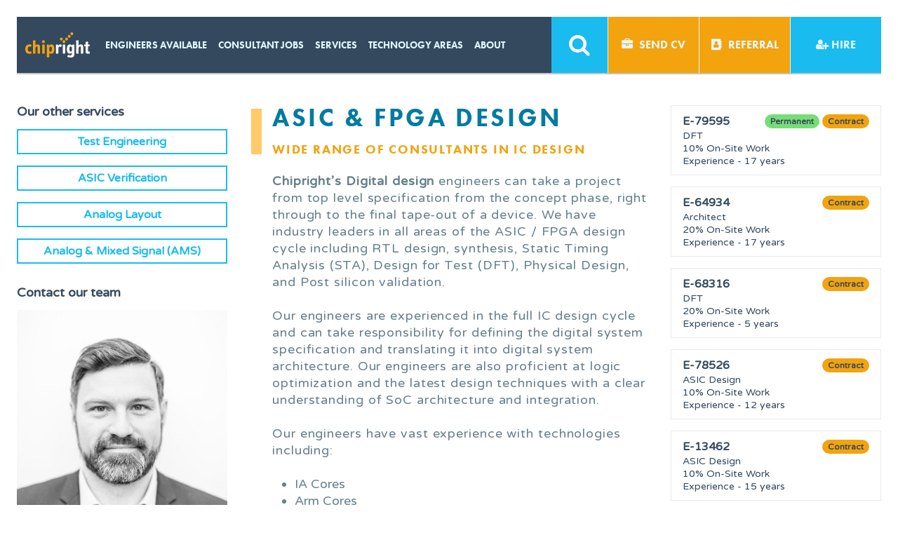

--- FILE ---
content_type: text/html; charset=UTF-8
request_url: https://www.chipright.com/service/hardware/
body_size: 13413
content:
<!DOCTYPE html>
<html lang="en-US" class="no-js">
<head>
	<meta charset="UTF-8">
	<meta name="viewport" content="user-scalable=no, initial-scale=1.0, maximum-scale=1.0">
	<link rel="profile" href="http://gmpg.org/xfn/11">
	<link rel="stylesheet" href="https://www.chipright.com/wp-content/themes/chipright-theme/css/reset.css">
	<link rel="stylesheet" href="https://www.chipright.com/wp-content/themes/chipright-theme/style.css?v=1.38">
	<link rel="apple-touch-icon" sizes="57x57" href="https://www.chipright.com/wp-content/themes/chipright-theme/img/apple-icon-57x57.png">
	<link rel="apple-touch-icon" sizes="60x60" href="https://www.chipright.com/wp-content/themes/chipright-theme/img/apple-icon-60x60.png">
	<link rel="apple-touch-icon" sizes="72x72" href="https://www.chipright.com/wp-content/themes/chipright-theme/img/apple-icon-72x72.png">
	<link rel="apple-touch-icon" sizes="76x76" href="https://www.chipright.com/wp-content/themes/chipright-theme/img/apple-icon-76x76.png">
	<link rel="apple-touch-icon" sizes="114x114" href="https://www.chipright.com/wp-content/themes/chipright-theme/img/apple-icon-114x114.png">
	<link rel="apple-touch-icon" sizes="120x120" href="https://www.chipright.com/wp-content/themes/chipright-theme/img/apple-icon-120x120.png">
	<link rel="apple-touch-icon" sizes="144x144" href="https://www.chipright.com/wp-content/themes/chipright-theme/img/apple-icon-144x144.png">
	<link rel="apple-touch-icon" sizes="152x152" href="https://www.chipright.com/wp-content/themes/chipright-theme/img/apple-icon-152x152.png">
	<link rel="apple-touch-icon" sizes="180x180" href="https://www.chipright.com/wp-content/themes/chipright-theme/img/apple-icon-180x180.png">
	<link rel="icon" type="image/png" sizes="192x192"  href="https://www.chipright.com/wp-content/themes/chipright-theme/img/android-icon-192x192.png">
	<link rel="icon" type="image/png" sizes="32x32" href="https://www.chipright.com/wp-content/themes/chipright-theme/img/favicon-32x32.png">
	<link rel="icon" type="image/png" sizes="96x96" href="https://www.chipright.com/wp-content/themes/chipright-theme/img/favicon-96x96.png">
	<link rel="icon" type="image/png" sizes="16x16" href="https://www.chipright.com/wp-content/themes/chipright-theme/img/favicon-16x16.png">
	<link rel="manifest" href="https://www.chipright.com/wp-content/themes/chipright-theme/img/manifest.json">
	<meta name="msapplication-TileColor" content="#ffffff">
	<meta name="msapplication-TileImage" content="https://www.chipright.com/wp-content/themes/chipright-theme/img/ms-icon-144x144.png">
	<meta name="theme-color" content="#ffffff">
	<link rel="preconnect" href="https://fonts.googleapis.com">
	<link rel="preconnect" href="https://fonts.gstatic.com" crossorigin>
	<link href="https://fonts.googleapis.com/css2?family=Varela+Round&display=swap" rel="stylesheet">
	<script src="https://use.typekit.net/rjb0xpm.js"></script>
	<script>try{Typekit.load({async:false});}catch(e){}</script>
								<link rel="stylesheet" href="https://www.chipright.com/wp-content/themes/chipright-theme/css/single-article.css?v=1.50">
											<title>ASIC &#038; FPGA Design | Chipright</title>
			<meta name="description" content="Chipright is a supplier of engineering talent with expert knowledge and skill sets that continuously deliver quality workmanship on leading edge silicon.">
			<meta name="keywords" content="">
			<meta property="og:title" content="Chipright">
			<meta property="og:description" content="Chipright is a supplier of engineering talent with expert knowledge and skill sets that continuously deliver quality workmanship on leading edge silicon.">
					<meta name="author" content="Chipright">
	<meta property="og:type" content="website">
	<meta property="og:image" content="https://www.chipright.com/wp-content/themes/chipright-theme/img/ChiprightLogoSimple.png">
	<meta property="og:url" content="https://www.chipright.com/service/hardware/">
	<meta property="fb:app_id" content="1889629197941097">
	
<!-- All in One SEO Pack 2.3.10.2 by Michael Torbert of Semper Fi Web Design[3091,3107] -->
<link rel="canonical" href="https://www.chipright.com/service/hardware/" />
			<script>
			(function(i,s,o,g,r,a,m){i['GoogleAnalyticsObject']=r;i[r]=i[r]||function(){
			(i[r].q=i[r].q||[]).push(arguments)},i[r].l=1*new Date();a=s.createElement(o),
			m=s.getElementsByTagName(o)[0];a.async=1;a.src=g;m.parentNode.insertBefore(a,m)
			})(window,document,'script','//www.google-analytics.com/analytics.js','ga');

			ga('create', 'UA-89347925-1', 'auto');
			
			ga('send', 'pageview');
			</script>
<!-- /all in one seo pack -->
<link rel='dns-prefetch' href='//s.w.org' />
		<script type="text/javascript">
			window._wpemojiSettings = {"baseUrl":"https:\/\/s.w.org\/images\/core\/emoji\/2\/72x72\/","ext":".png","svgUrl":"https:\/\/s.w.org\/images\/core\/emoji\/2\/svg\/","svgExt":".svg","source":{"concatemoji":"https:\/\/www.chipright.com\/wp-includes\/js\/wp-emoji-release.min.js?ver=4.6.16"}};
			!function(a,b,c){function d(a){var c,d,e,f,g,h=b.createElement("canvas"),i=h.getContext&&h.getContext("2d"),j=String.fromCharCode;if(!i||!i.fillText)return!1;switch(i.textBaseline="top",i.font="600 32px Arial",a){case"flag":return i.fillText(j(55356,56806,55356,56826),0,0),!(h.toDataURL().length<3e3)&&(i.clearRect(0,0,h.width,h.height),i.fillText(j(55356,57331,65039,8205,55356,57096),0,0),c=h.toDataURL(),i.clearRect(0,0,h.width,h.height),i.fillText(j(55356,57331,55356,57096),0,0),d=h.toDataURL(),c!==d);case"diversity":return i.fillText(j(55356,57221),0,0),e=i.getImageData(16,16,1,1).data,f=e[0]+","+e[1]+","+e[2]+","+e[3],i.fillText(j(55356,57221,55356,57343),0,0),e=i.getImageData(16,16,1,1).data,g=e[0]+","+e[1]+","+e[2]+","+e[3],f!==g;case"simple":return i.fillText(j(55357,56835),0,0),0!==i.getImageData(16,16,1,1).data[0];case"unicode8":return i.fillText(j(55356,57135),0,0),0!==i.getImageData(16,16,1,1).data[0];case"unicode9":return i.fillText(j(55358,56631),0,0),0!==i.getImageData(16,16,1,1).data[0]}return!1}function e(a){var c=b.createElement("script");c.src=a,c.type="text/javascript",b.getElementsByTagName("head")[0].appendChild(c)}var f,g,h,i;for(i=Array("simple","flag","unicode8","diversity","unicode9"),c.supports={everything:!0,everythingExceptFlag:!0},h=0;h<i.length;h++)c.supports[i[h]]=d(i[h]),c.supports.everything=c.supports.everything&&c.supports[i[h]],"flag"!==i[h]&&(c.supports.everythingExceptFlag=c.supports.everythingExceptFlag&&c.supports[i[h]]);c.supports.everythingExceptFlag=c.supports.everythingExceptFlag&&!c.supports.flag,c.DOMReady=!1,c.readyCallback=function(){c.DOMReady=!0},c.supports.everything||(g=function(){c.readyCallback()},b.addEventListener?(b.addEventListener("DOMContentLoaded",g,!1),a.addEventListener("load",g,!1)):(a.attachEvent("onload",g),b.attachEvent("onreadystatechange",function(){"complete"===b.readyState&&c.readyCallback()})),f=c.source||{},f.concatemoji?e(f.concatemoji):f.wpemoji&&f.twemoji&&(e(f.twemoji),e(f.wpemoji)))}(window,document,window._wpemojiSettings);
		</script>
		<style type="text/css">
img.wp-smiley,
img.emoji {
	display: inline !important;
	border: none !important;
	box-shadow: none !important;
	height: 1em !important;
	width: 1em !important;
	margin: 0 .07em !important;
	vertical-align: -0.1em !important;
	background: none !important;
	padding: 0 !important;
}
</style>
<link rel='stylesheet' id='job-manager-indeed-css'  href='https://www.chipright.com/wp-content/plugins/wp-job-manager-indeed-integration/assets/css/frontend.css?ver=4.6.16' type='text/css' media='all' />
<link rel='https://api.w.org/' href='https://www.chipright.com/wp-json/' />
<link rel="EditURI" type="application/rsd+xml" title="RSD" href="https://www.chipright.com/xmlrpc.php?rsd" />
<link rel="wlwmanifest" type="application/wlwmanifest+xml" href="https://www.chipright.com/wp-includes/wlwmanifest.xml" /> 
<link rel='next' title='Analog &#038; Mixed Signal (AMS)' href='https://www.chipright.com/service/analog-mixed-signal-ams/' />
<meta name="generator" content="WordPress 4.6.16" />
<link rel='shortlink' href='https://www.chipright.com/?p=5182' />
<link rel="alternate" type="application/json+oembed" href="https://www.chipright.com/wp-json/oembed/1.0/embed?url=https%3A%2F%2Fwww.chipright.com%2Fservice%2Fhardware%2F" />
<link rel="alternate" type="text/xml+oembed" href="https://www.chipright.com/wp-json/oembed/1.0/embed?url=https%3A%2F%2Fwww.chipright.com%2Fservice%2Fhardware%2F&#038;format=xml" />
<style type="text/css" media="screen"></style><!--[if IE 9]> <script>var _fusionParallaxIE9 = true;</script> <![endif]--></head>

<body class="single single-service postid-5182 chipright-theme">

<script src="https://www.chipright.com/wp-content/themes/chipright-theme/js/jquery.js"></script>
<script>
	window.fbAsyncInit = function() {
		FB.init({
		appId      : '1889629197941097',
		xfbml      : true,
		version    : 'v2.8'
		});
	};

	(function(d, s, id){
		var js, fjs = d.getElementsByTagName(s)[0];
		if (d.getElementById(id)) {return;}
		js = d.createElement(s); js.id = id;
		js.src = "//connect.facebook.net/en_US/sdk.js";
		fjs.parentNode.insertBefore(js, fjs);
	}(document, 'script', 'facebook-jssdk'));
</script>
<script>
	window.twttr = (function(d, s, id) {
		var js, fjs = d.getElementsByTagName(s)[0],
			t = window.twttr || {};
		if (d.getElementById(id)) return t;
		js = d.createElement(s);
		js.id = id;
		js.src = "https://platform.twitter.com/widgets.js";
		fjs.parentNode.insertBefore(js, fjs);

		t._e = [];
		t.ready = function(f) {
			t._e.push(f);
		};

		return t;
	}(document, "script", "twitter-wjs"));
</script>
<div id="page" class="site">
	<div class="site-inner">

		<nav>
			<a class="menu"><i class="fa fa-bars" aria-hidden="true"></i></a>
			<a href="https://www.chipright.com" class="logo small-nav">
				<img src="https://www.chipright.com/wp-content/themes/chipright-theme/img/cr_logo.svg?v=1.33" alt="Chipright">
			</a>
			<div class="mobile-nav">
				<div class="close"><i class="fa fa-times" aria-hidden="true"></i></div>
				<a href="https://www.chipright.com" class="logo">
					<img src="https://www.chipright.com/wp-content/themes/chipright-theme/img/cr_logo.svg?v=1.33" alt="Chipright">
				</a>
				<ul class="pages">
												<li>
								<a href="http://www.chipright.com">Home</a>
															</li>
													<li data-menu="engineers">
								<a href="https://www.chipright.com/engineers/">Engineers available</a>
																			<i class="fa fa-plus" aria-hidden="true"></i>
																	</li>
														<li class="mobile-menu" data-menu="engineers">
									<ul>
																							<li>
														<a href="https://www.chipright.com/engineers/">Live List &#8211; Engineers</a>
													</li>
																									<li>
														<a href="https://www.chipright.com/teams/">Live List &#8211; Engineering Teams</a>
													</li>
																									<li>
														<a href="https://www.chipright.com/referral/">Referral scheme</a>
													</li>
																					</ul>
								</li>
														<li data-menu="consultant-jobs">
								<a href="https://www.chipright.com/consultant-jobs/">CONSULTANT JOBS</a>
															</li>
													<li data-menu="services">
								<a href="https://www.chipright.com/services/">Services</a>
																			<i class="fa fa-plus" aria-hidden="true"></i>
																	</li>
														<li class="mobile-menu" data-menu="services">
									<ul>
										<li><a href="https://www.chipright.com/service/asic-verification/">ASIC Verification</a></li><li><a href="https://www.chipright.com/service/analog-layout/">Analog Layout</a></li><li><a href="https://www.chipright.com/service/test-engineering/">Test Engineering</a></li><li><a href="https://www.chipright.com/service/analog-mixed-signal-ams/">Analog & Mixed Signal (AMS)</a></li><li><a href="https://www.chipright.com/service/hardware/">ASIC & FPGA Design</a></li>									</ul>
								</li>
														<li data-menu="technologies">
								<a href="https://www.chipright.com/technologies/">Technology Areas</a>
																			<i class="fa fa-plus" aria-hidden="true"></i>
																	</li>
														<li class="mobile-menu" data-menu="technologies">
									<ul>
										<li><a href="https://www.chipright.com/technology/5g/">5G</a></li><li><a href="https://www.chipright.com/technology/aerospace/">Aerospace</a></li><li><a href="https://www.chipright.com/technology/artificial-intelligence-ai/">Artificial Intelligence (AI)</a></li><li><a href="https://www.chipright.com/technology/automotive-autonomous-vehicles/">Automotive</a></li><li><a href="https://www.chipright.com/technology/industrial-internet-of-things-iot/">IoT (Internet of Things)</a></li><li><a href="https://www.chipright.com/technology/machine-learning-ml/">Machine Learning (ML)</a></li><li><a href="https://www.chipright.com/technology/telecommunications-rf-millimeter-wave/">Telecommunications</a></li>									</ul>
								</li>
														<li data-menu="about">
								<a href="https://www.chipright.com/about/">About</a>
																			<i class="fa fa-plus" aria-hidden="true"></i>
																	</li>
														<li class="mobile-menu" data-menu="about">
									<ul>
																							<li>
														<a href="https://www.chipright.com/company/">About Chipright</a>
													</li>
																									<li>
														<a href="https://www.chipright.com/careers/">Careers</a>
													</li>
																									<li>
														<a href="https://www.chipright.com/team/">Our Team</a>
													</li>
																									<li>
														<a href="https://www.chipright.com/corporate-care-program/">Corporate Care</a>
													</li>
																									<li>
														<a href="https://www.chipright.com/local-community-social-responsibility/">Social Responsibility</a>
													</li>
																									<li>
														<a href="https://www.chipright.com/quality/quality-policy-statement/">QUALITY STATEMENT</a>
													</li>
																									<li>
														<a href="https://www.chipright.com/contact/">Contact us</a>
													</li>
																					</ul>
								</li>
											</ul>
				<div class="socials">
					<a href="https://www.linkedin.com/company/chipright" class="social" target="_blank"><i class="fa fa-linkedin" aria-hidden="true"></i></a>
				</div>
			</div>
			<form action="/jobs" id="jobSearch">
				<input placeholder="TYPE A KEYWORD HERE" type="search" name="search_terms" id="jobSearch">
				<button type="submit"><i class="fa fa-search" aria-hidden="true"></i></button>
			</form>
			<a href="#" class="sign-up"><i class="fa fa-briefcase" aria-hidden="true"></i> Send CV</a>
			<a href="/referral" class="refer"><i class="fa fa-address-book" aria-hidden="true"></i> Referral</a>
			<a href="#" class="requirements-btn"><i class="fa fa-user-plus" aria-hidden="true"></i> Hire</a>
			<div class="sub-menus">
				<div class="wrapper">
														<div class="sub-menu" data-menu="engineers">
										<ul>
																									<li>
															<a href="https://www.chipright.com/engineers/">Live List &#8211; Engineers</a>
														</li>
																											<li>
															<a href="https://www.chipright.com/teams/">Live List &#8211; Engineering Teams</a>
														</li>
																											<li>
															<a href="https://www.chipright.com/referral/">Referral scheme</a>
														</li>
																							</ul>
									</div>
																	<div class="sub-menu" data-menu="about">
										<ul>
																									<li>
															<a href="https://www.chipright.com/company/">About Chipright</a>
														</li>
																											<li>
															<a href="https://www.chipright.com/careers/">Careers</a>
														</li>
																											<li>
															<a href="https://www.chipright.com/team/">Our Team</a>
														</li>
																											<li>
															<a href="https://www.chipright.com/corporate-care-program/">Corporate Care</a>
														</li>
													</ul><ul>														<li>
															<a href="https://www.chipright.com/local-community-social-responsibility/">Social Responsibility</a>
														</li>
																											<li>
															<a href="https://www.chipright.com/quality/quality-policy-statement/">QUALITY STATEMENT</a>
														</li>
																											<li>
															<a href="https://www.chipright.com/contact/">Contact us</a>
														</li>
																							</ul>
									</div>
													<div class="sub-menu" data-menu="services">
						<ul>
							<li><a href="https://www.chipright.com/service/asic-verification/">ASIC Verification</a></li><li><a href="https://www.chipright.com/service/analog-layout/">Analog Layout</a></li><li><a href="https://www.chipright.com/service/test-engineering/">Test Engineering</a></li><li><a href="https://www.chipright.com/service/analog-mixed-signal-ams/">Analog & Mixed Signal (AMS)</a></li></ul><ul><li><a href="https://www.chipright.com/service/hardware/">ASIC & FPGA Design</a></li>						</ul>
					</div>
					<div class="sub-menu" data-menu="technologies">
						<ul>
							<li><a href="https://www.chipright.com/technology/5g/">5G</a></li><li><a href="https://www.chipright.com/technology/aerospace/">Aerospace</a></li><li><a href="https://www.chipright.com/technology/artificial-intelligence-ai/">Artificial Intelligence (AI)</a></li><li><a href="https://www.chipright.com/technology/automotive-autonomous-vehicles/">Automotive</a></li></ul><ul><li><a href="https://www.chipright.com/technology/industrial-internet-of-things-iot/">IoT (Internet of Things)</a></li><li><a href="https://www.chipright.com/technology/machine-learning-ml/">Machine Learning (ML)</a></li><li><a href="https://www.chipright.com/technology/telecommunications-rf-millimeter-wave/">Telecommunications</a></li>						</ul>
					</div>
					<div class="sub-menu" data-menu="consultant-jobs">
						<ul>
							<li><a href="https://www.chipright.com/consultant-jobs/asic-verification">ASIC Verification</a></li><li><a href="https://www.chipright.com/consultant-jobs/asic-design">ASIC Design</a></li><li><a href="https://www.chipright.com/consultant-jobs/dft-physical-design">DFT</a></li><li><a href="https://www.chipright.com/consultant-jobs/fpga-design-validation">FPGA Design &amp; Validation</a></li></ul><ul><li><a href="https://www.chipright.com/consultant-jobs/layout-digital-analog">Analog Layout</a></li><li><a href="https://www.chipright.com/consultant-jobs/analog-ams-design">Analog &amp; AMS Design</a></li><li><a href="https://www.chipright.com/consultant-jobs/rf">RF</a></li><li><a href="https://www.chipright.com/consultant-jobs/test-engineering">Test Engineering</a></li>						</ul>
					</div>
				</div>
			</div>
		</nav>

		<div id="content" class="site-content">

				<div id="primary" class="content-area">
					<main id="main" class="site-main" role="main">
						
						<section class="post service-post">
							<div class="panel">
								<h2>Our other services</h2>
																				<a href="https://www.chipright.com/service/test-engineering/" class="service">Test Engineering</a>
																							<a href="https://www.chipright.com/service/asic-verification/" class="service">ASIC Verification</a>
																							<a href="https://www.chipright.com/service/analog-layout/" class="service">Analog Layout</a>
																							<a href="https://www.chipright.com/service/analog-mixed-signal-ams/" class="service">Analog & Mixed Signal (AMS)</a>
																			<div class="contact">
									<h2>Contact our team</h2>
									<div class="profile">
										<div class="picture" style="background-image:url(https://www.chipright.com/wp-content/uploads/2016/12/cr_bg_darran-3.jpg)"></div>
										<h3>Darran Withey</h3>
										<div class="role">Director of Technology Recruitment</div>
																					<a class="btn btn-green" href="tel:+353879318512">Let's talk</a>
																				<div class="socials">
																																	<a href="https://ie.linkedin.com/in/darran-withey-627373b9" class="social"><i class="fa fa-linkedin" aria-hidden="true"></i></a>											<a href="mailto:Darran.Withey@chipright.com" class="social"><i class="fa fa-envelope" aria-hidden="true"></i></a>										</div>
									</div>
									<a href="https://www.chipright.com/contact" class="btn">Contact us</a>
								</div>
							</div>
							<article>
								<div class="article-container">
									<h1>ASIC & FPGA Design</h1>
									<h3>Wide range of consultants in IC design</h3>
									<div class="post-content">
																							<div class="entry-content-page">
														<p><strong>Chipright’s Digital design</strong> engineers can take a project from top level specification from the concept phase, right through to the final tape-out of a device. We have industry leaders in all areas of the ASIC / FPGA design cycle including RTL design, synthesis, Static Timing Analysis (STA), Design for Test (DFT), Physical Design, and Post silicon validation.</p>
<p>Our engineers are experienced in the full IC design cycle and can take responsibility for defining the digital system specification and translating it into digital system architecture. Our engineers are also proficient at logic optimization and the latest design techniques with a clear understanding of SoC architecture and integration.</p>
<p>Our engineers have vast experience with technologies including:</p>
<ul>
<li>IA Cores</li>
<li>Arm Cores</li>
<li>Graphics processors</li>
<li>VHDL / Verilog</li>
<li>PCIe</li>
<li>Ethernet design</li>
<li>USB</li>
<li>Flash, DRAM</li>
<li>Peripherals including SPI, UART, I2C, CCP, CAN</li>
<li>Digital filters, DSP cores and peripherals</li>
</ul>
<p>&nbsp;</p>
<p>The markets we serve include industrial (including IIoT &amp; Embedded solutions), wireless and wired communications, healthcare, consumer, automotive and aerospace. Our engineers have worked on designs across multiple market sectors including:</p>
<ul>
<li>Industrial Automation (including IIoT and Embedded Solutions)</li>
<li>Telecommunications (switch fabric)</li>
<li>Automotive (car steering application)</li>
<li>Consumer applications (Mobile)</li>
<li>Aerospace (Sensor calibration system)</li>
</ul>
<p>&nbsp;</p>
<p><strong>Monitoring &amp; Control Applications</strong></p>
<p><img class="alignnone size-medium wp-image-10027" src="http://www.chipright.com/wp-content/uploads/2016/12/Digital-Design-Pic-1-300x110.png" alt="Digital Design Pic 1" width="300" height="110" srcset="https://www.chipright.com/wp-content/uploads/2016/12/Digital-Design-Pic-1-300x110.png 300w, https://www.chipright.com/wp-content/uploads/2016/12/Digital-Design-Pic-1.png 415w" sizes="(max-width: 300px) 100vw, 300px" /></p>
<p>&nbsp;</p>
<p>Chipright’s engineers work well in a team environment, capable of transferring and applying their knowledge to evolve the project to a successful outcome. They can work stand-alone either on-site or off-site as they are proactive problem solvers.</p>
													</div>
																					</div>
								</div>
							</article>
							<aside>
																				<a href="https://www.chipright.com/engineer/e-79595/" class="job-item">
													<div class="job-info">
														<h5>E-79595</h5>
																													<span class="job-status perm">Permanent</span>
																																											<span class="job-status">Contract</span>
																											</div>
													<span class="job-area">DFT</span>
													<div class="rate"><b>10%</b> On-Site Work</div>
													<div class="job-location">Experience - 17 years</div>
												</a>
																							<a href="https://www.chipright.com/engineer/e-64934/" class="job-item">
													<div class="job-info">
														<h5>E-64934</h5>
																																											<span class="job-status">Contract</span>
																											</div>
													<span class="job-area">Architect</span>
													<div class="rate"><b>20%</b> On-Site Work</div>
													<div class="job-location">Experience - 17 years</div>
												</a>
																							<a href="https://www.chipright.com/engineer/e-68316/" class="job-item">
													<div class="job-info">
														<h5>E-68316</h5>
																																											<span class="job-status">Contract</span>
																											</div>
													<span class="job-area">DFT</span>
													<div class="rate"><b>20%</b> On-Site Work</div>
													<div class="job-location">Experience - 5 years</div>
												</a>
																							<a href="https://www.chipright.com/engineer/e-78526/" class="job-item">
													<div class="job-info">
														<h5>E-78526</h5>
																																											<span class="job-status">Contract</span>
																											</div>
													<span class="job-area">ASIC Design</span>
													<div class="rate"><b>10%</b> On-Site Work</div>
													<div class="job-location">Experience - 12 years</div>
												</a>
																							<a href="https://www.chipright.com/engineer/e-13462/" class="job-item">
													<div class="job-info">
														<h5>E-13462</h5>
																																											<span class="job-status">Contract</span>
																											</div>
													<span class="job-area">ASIC Design</span>
													<div class="rate"><b>10%</b> On-Site Work</div>
													<div class="job-location">Experience - 15 years</div>
												</a>
																			<a href="/engineers" class="btn">View all engineers</a>
							</aside>
						</section>

						<section class="actions">
							<a class="btn" href="/engineers">Engineers available</a>
							<button class="btn btn-blue requirements-btn">Submit your requirements</button>
            </section>

					</main>
				</div>
			

		</div><!-- .site-content -->

		<footer role="contentinfo">

			
			<section class="sub-footer">
				<div class="wrapper">
					<div class="site-nav">
						<img src="https://www.chipright.com/wp-content/themes/chipright-theme/img/cr_logo.svg?v=1.27" alt="Chipright" class="logo">
						<ul>
							<li><a href="https://www.chipright.com">Home</a></li>
							<li><a href="https://www.chipright.com/services">Services</a></li>
							<li><a href="https://www.chipright.com/careers">Careers</a></li>
						</ul>
						<ul>
							<li><a href="https://www.chipright.com/engineers">Engineers Available</a></li>
							<li><a href="https://www.chipright.com/corporate-care-program">Corporate Care</a></li>
							<li><a href="https://www.chipright.com/technologies">Technology Areas</a></li>
						</ul>
						<ul>
							<li><a href="https://www.chipright.com/consultant-jobs">Jobs</a></li>
							<li><a href="https://www.chipright.com/about">About</a></li>
							<li><a href="https://www.chipright.com/contact">Contact</a></li>
						</ul>
					</div>
					<div class="offices">
						<div class="office">
							<h5>Chipright Ireland</h5>
							<address>
								Platform94<br />
Mervue Business Park<br />
Galway, Ireland							</address>
							<div class="phone">
								<i class="fa fa-phone" aria-hidden="true"></i>
								<a href="tel:+353 91 444 168">+353 91 444 168</a>
							</div>
							<div class="fax">
								<i class="fa fa-fax" aria-hidden="true"></i>
								+353 91 444 210							</div>
						</div>
						<div class="office">
							<h5>Chipright USA</h5>
							<address>
								251 Little Falls<br>
								Wilmington 19808<br>
								County of New Castle<br>
								Delaware, USA
							</address>
							<div class="phone">
								<i class="fa fa-phone" aria-hidden="true"></i>
								<a href="tel:+16508607194">+1 650 860 7194</a>
							</div>
						</div>
					</div>
				</div>
			</section>

			<section class="copyright">
				<div class="wrapper">
					<div class="euro">
						<div class="flag"></div>
						<span>Chipright is part of the European Union</span>
					</div>
					<span class="cr">© Chipright 2026						<!-- <span class="made-by">Website made with ❤️ by <a href="https://blackpugstudio.com" target="_blank" rel="noopener">Black Pug Studio</a></span> -->
					</span>
					<div class="socials">
						<a href="https://www.linkedin.com/company/chipright" class="social" target="_blank"><i class="fa fa-linkedin" aria-hidden="true"></i></a>
					</div>
				</div>
			</section>

		</footer><!-- .site-footer -->
	</div><!-- .site-inner -->
</div><!-- .site -->

<div class="overlay download-list">
	<div class="pop">
		<div class="form">
			<form id="download-form">
				<div class="fieldgroup">
					<div class="field">
						<h4>Download our list of engineers</h4>
					</div>
				</div>
				<div class="fieldgroup">
					<div class="field">
						<label>Email address</label>
						<input name="email" type="email" maxlength="255" required />
					</div>
				</div>
				<div class="fieldgroup">
					<div class="field">
						<label>Phone number</label>
						<input name="phone" type="tel" maxlength="20" required />
					</div>
				</div>
				<div class="error-message"></div>
				<button class="btn" type="submit">Download</button>
			</form>
		</div>
	</div>
</div>


<div class="overlay register-job-alert">
	<div class="pop">
		<a class="close-btn"><i class="fa fa-times"></i></a>
		<div class="success">
			<h4>Thank you for registering!</h4>
			<p>We will send you a summary of the latest jobs regularly via email. You can unsubscribe at any point.</p>
		</div>
		<div class="form">
			<form id="register-job-alert">
				<div class="fieldgroup">
					<div class="field">
						<h4>Receive our job alerts</h4>
					</div>
				</div>
				<div class="fieldgroup">
					<div class="field">
						<label>Job function</label>
						<select name="job" required>
							<option value="">Select your job function</option>
															<option value="22">ASIC Verification</option>
															<option value="71">ASIC Verification (Specman / e)</option>
															<option value="21">ASIC Design</option>
															<option value="70">ASIC Digital Layout &amp; Physical Design</option>
															<option value="23">DFT</option>
															<option value="25">FPGA Design &amp; Validation</option>
															<option value="27">Analog Layout</option>
															<option value="19">Analog &amp; AMS Design</option>
															<option value="72">Analog Mixed Signal Verification</option>
															<option value="73">Digital Mixed Signal Verification</option>
															<option value="26">Lab Evaluation</option>
															<option value="30">RF</option>
															<option value="32">Test Engineering</option>
															<option value="28">Management (Exec, Program)</option>
															<option value="20">Architect</option>
															<option value="31">Software</option>
															<option value="24">Embedded Software</option>
															<option value="29">Post Silicon Validation</option>
															<option value="68">PCB Design &amp; Validation</option>
															<option value="34">FAE - Field Application Engineer</option>
															<option value="69">Functional Safety</option>
															<option value="35">Other</option>
															<option value="78">Unknown</option>
															<option value="79">360 Recruiter</option>
													</select>
					</div>
				</div>
				<div class="fieldgroup">
					<div class="field">
						<label>Email address</label>
						<input name="email" type="email" maxlength="255" required />
					</div>
				</div>
				<div class="fieldgroup">
					<div class="field">
						<label>Phone number</label>
						<input name="phone" type="tel" maxlength="20" required />
					</div>
				</div>
				<div class="error-message"></div>
				<button class="btn" type="submit">Register</button>
			</form>
		</div>
	</div>
</div>

<div class="overlay send-requirements">
	<div class="pop send-requirements-form">
		<a class="close-btn"><i class="fa fa-times"></i></a>
		<div class="success">
			<h4>Submit your project requirements</h4>
			<p>Thank you for sharing your project requirements with us.<br>We will get in touch shortly to help you find the engineers you need for the job.</p>
		</div>
		<div class="form">
			<form id="send-requirements">
				<div class="fieldgroup">
					<div class="field">
						<h4>Submit your project requirements</h4>
					</div>
				</div>
				<div class="fieldgroup">
					<div class="field">
						<label>Job function</label>
						<select name="job" required>
							<option value="">Select your job function</option>
															<option value="22">ASIC Verification</option>
															<option value="71">ASIC Verification (Specman / e)</option>
															<option value="21">ASIC Design</option>
															<option value="70">ASIC Digital Layout &amp; Physical Design</option>
															<option value="23">DFT</option>
															<option value="25">FPGA Design &amp; Validation</option>
															<option value="27">Analog Layout</option>
															<option value="19">Analog &amp; AMS Design</option>
															<option value="72">Analog Mixed Signal Verification</option>
															<option value="73">Digital Mixed Signal Verification</option>
															<option value="26">Lab Evaluation</option>
															<option value="30">RF</option>
															<option value="32">Test Engineering</option>
															<option value="28">Management (Exec, Program)</option>
															<option value="20">Architect</option>
															<option value="31">Software</option>
															<option value="24">Embedded Software</option>
															<option value="29">Post Silicon Validation</option>
															<option value="68">PCB Design &amp; Validation</option>
															<option value="34">FAE - Field Application Engineer</option>
															<option value="69">Functional Safety</option>
															<option value="35">Other</option>
															<option value="78">Unknown</option>
															<option value="79">360 Recruiter</option>
													</select>
					</div>
				</div>
				<div class="fieldgroup">
					<div class="field half">
						<label>Number of engineers</label>
						<select name="engineers" required>
							<option value="">Select an option</option>
							<option value="1">1</option>
							<option value="2">2</option>
							<option value="3+">3+</option>
						</select>
					</div>
					<div class="field half">
						<label>Experience</label>
						<select name="experience" required>
							<option value="">Select an option</option>
							<option value="Legend">Legend</option>
							<option value="Rockstar">Rockstar</option>
							<option value="Principal Engineer">Principal Engineer</option>
							<option value="Senior Engineer" selected="selected">Senior Engineer</option>
							<option value="Junior Engineer">Junior Engineer</option>
						</select>
					</div>
				</div>
				<div class="fieldgroup">
					<div class="field half">
						<label>Location</label>
						<select name="location" required>
							<option value="">Select an option</option>
							<option value="On-site">On-site</option>
							<option value="Remote">Remote</option>
							<option value="Both">Both</option>
						</select>
					</div>
					<div class="field half">
						<label>Project length</label>
						<select name="length" required>
							<option value="">Select an option</option>
							<option value="1">1 month</option>
							<option value="3">3 months</option>
							<option value="6">6 months</option>
							<option value="12">12 months</option>
						</select>
					</div>
				</div>
				<div class="fieldgroup">
					<div class="field half">
						<label>Start date</label>
						<input name="start" type="date" required />
					</div>
					<div class="field half">
						<label>Project requirements (doc, pdf, otf, ppt)</label>
						<input name="requirements" type="file" accept=".doc,.docx,.otf,.pdf,.ppt,.pptx" />
					</div>
				</div>
				<div class="fieldgroup">
					<div class="field half">
						<label>Company name</label>
						<input name="company" maxlength="80" required />
					</div>
					<div class="field half">
						<label>Contact name</label>
						<input name="name" maxlength="80" required />
					</div>
				</div>
				<div class="fieldgroup">
					<div class="field half">
						<label>Email address</label>
						<input name="email" type="email" maxlength="255" required />
					</div>
					<div class="field half">
						<label>Phone number</label>
						<input name="phone" type="tel" maxlength="20" required />
					</div>
				</div>
				<div class="error-message"></div>
				<button class="btn" type="submit">Submit</button>
			</form>
		</div>
	</div>
</div>

<div class="overlay drop-cv">
	<div class="pop">
		<a class="close-btn"><i class="fa fa-times"></i></a>
		<div class="form">
			<form id="sendcv-form">
									<div class="fieldgroup">
						<div class="field">
							<h4>Complete your application</h4>
						</div>
					</div>
								<div class="upload-zone">
					<div class="label">
						<div>
							<i class="fa fa-cloud-upload" aria-hidden="true"></i> Drag & drop a CV
						</div>
						Or <a>browse</a> for a file
						<div class="file"></div>
					</div>
					<input class="cv" name="cv" id="cv-uploader" type="file">
				</div>
				<div class="field ct">
											<input type="hidden" name="action" value="sendCV">
						<input type="hidden" name="type" value="Engineer">
						<input type="hidden" name="is_application" value="1">
															<div class="error-message"></div>
											<button class="btn send app" type="submit"><i class="fa fa-paper-plane" aria-hidden="true"></i> Send Application</button>
						<button class="btn send app sapp" type="submit"><i class="fa fa-paper-plane" aria-hidden="true"></i> Send Application</button>
										<div class="underline">By sending this application, I agree to Chipright’s <a href="https://www.chipright.com/terms-of-service" target="_blank">Terms of Service</a> and <a href="https://www.chipright.com/terms-of-service">Privacy Policy</a></div>
				</div>
			</form>
			<div class="success">
				<h2><i class="ic logo"></i> Thank you!</h2>
									<p>CV Application sent!</p>
					<div>Our team will be in touch as soon as possible.</div>
							</div>
		</div>
	</div>
</div>

<div class="overlay login">
	<div class="pop">
		<a class="close-btn"><i class="fa fa-times"></i></a>
		<div class="tabs">
			<div class="tab login selected">Log in</div>
			<div class="tab">Sign up</div>
		</div>
		<div class="panel login selected">
			<form id="login-form">
				<div class="left">
					<i class="ic logo"></i>
					<h4>
						<div>Log in</div>
						<div>To Chipright</div>
					</h4>
					<div class="info">
						<ul>
							<li>Connect to your Account</li>
							<li>Manage your profile</li>
							<li>Setup your Alerts</li>
							<li>Identify your matched Jobs</li>
							<li>Join / Review Live Engineer Listings</li>
						</ul>
					</div>
				</div>
				<div class="right">
					<input placeholder="Email address" class="input" type="email" name="login" required maxlength="255">
					<input placeholder="Password" class="input" type="password" name="password" required maxlength="24">
					<label for="remember">
						<span class="checkbox"><input type="checkbox" name="remember"></span>
						Remember me
					</label>
					<div class="error-message"></div>
					<button class="btn" type="submit">Log in</button>
					<a class="forgot-password">Forgot password?</a>
				</div>
			</form>
			<form id="reset-form">
				<div class="left">
					<i class="ic logo"></i>
					<h4>
						<div>Reset</div>
						<div>Your Password</div>
					</h4>
				</div>
				<div class="right">
					<input type="hidden" name="action" value="requestResetPassword">
					<input placeholder="Email address" class="input" type="email" name="login" required maxlength="255">
					<div class="error-message"></div>
					<button class="btn" type="submit">Reset</button>
					<a class="to-login">Login to your account</a>
				</div>
			</form>
		</div>
		<div class="panel sign-up">
			<form id="signup-form">
				<div class="left">
					<i class="ic logo"></i>
					<h4>Welcome to Chipright</h4>
					<div class="clear">
						<button class="type engineer selected" type="button" data-type="Engineer">
							if (<b>engineer</b>):
							<div>searching for work</div>
						</button>
						<button class="type" type="button" data-type="Manager">
							if (<b>manager</b>):
							<div>searching for engineers</div>
						</button>
					</div>
					<div class="info engineer selected">
						Register now to:
						<ul>
							<li>Find your <b>next contract</b></li>
							<li>Access <b>Live Job Listing</b></li>
							<li><b>Advertise</b> your profile to hiring managers</li>
							<li>Engage with a <b>dedicated personal recruiter</b></li>
							<li>Allow Chipright to <b>maximise your potential</b></li>
						</ul>
						<div class="highlight">Engineer profiles are confidential</div>
					</div>
					<div class="info manager">
						<ul>
							<li><b>Advertise jobs</b> for your company</li>
							<li>Get <b>RealTime access</b> to our live engineering candidates</li>
							<li>Engage with a <b>dedicated personal recruiter</b><br>
								&nbsp;&nbsp;... who is <b>knowledgeable</b> of your market space<br>
								&nbsp;&nbsp;... and let them find the <b>right engineer for you</b></li>
							<li><b>Coming Soon:</b> Request <b>Alert & Notifications</b> for<br>
								&nbsp;&nbsp;... new engineers, new engineering teams on the market<br>
								&nbsp;&nbsp;... and more</li>
						</ul>
					</div>
				</div>
				<div class="right">
					<div class="form">
						<input type="hidden" name="type" id="account-type" value="Engineer">
						<input placeholder="Full Name" type="text" maxlength="50" name="fullname" class="input" required>
						<input placeholder="Email address" type="email" maxlength="255" name="email" class="input" required>
						<input placeholder="Password" type="password" maxlength="24" name="password" class="input" required>
						<label for="newsletter">
							<span class="checkbox"><input type="checkbox" name="newsletter"></span> Add me to Chipright's newsletter
						</label>
						<div class="error-message"></div>
						<button class="btn" type="submit">Sign up</button>
						<div class="terms">By signing up, I agree to Chipright's <a href="https://www.chipright.com/terms-of-service" target="_blank">Terms of Service</a> and <a href="https://www.chipright.com/terms-of-service" target="_blank">Privacy Policy</a></div>
					</div>
					<div class="success">
						<h5><i class="ic logo"></i>Thank you!</h5>
						<h6>You are almost done</h6>
						<div>Complete your profile and gain access to</div>
						<div class="yellow">Live jobs</div>
						<div class="yellow">Live engineers alerts</div>
						<div class="yellow">Dedicated recruiters</div>
						<div>and more...</div>
						<a href="https://www.chipright.com/profile" class="btn">Go to profile</a>
					</div>
				</div>
			</form>
		</div>
	</div>
</div>

<a class="whatsapp-btn" href="tel:+353 91 444 168" target="_blank">
	<i class="fa fa-phone"></i>
	<span>Let's talk</span>
</a>

<script type='text/javascript' src='https://www.chipright.com/wp-includes/js/wp-embed.min.js?ver=4.6.16'></script>

<link defer rel="stylesheet" href="https://www.chipright.com/wp-content/themes/chipright-theme/css/font-awesome.min.css">

<script>
	jQuery.fn.serializeObject = function(){
		var x = this.serializeArray();
		var d = {};
		x.map(function(o){ d[o.name] = o.value; });
		return d;
	}
	jQuery.fn.getCursorPosition = function() {
        var input = this.get(0);
        if (!input) return;
        if ('selectionStart' in input) {
            return input.selectionStart;
        } else if (document.selection) {
            input.focus();
            var sel = document.selection.createRange();
            var selLen = document.selection.createRange().text.length;
            sel.moveStart('character', -input.value.length);
            return sel.text.length - selLen;
        }
    }

	var uploadedFile;

	jQuery(function($){
		$('#content').click(function(){
			$('body').removeClass('nav-open');
			$('.filters, nav, .dropdown-menu').removeClass('open');
			$('.filters-btn').removeClass('selected');
		});
		$('#jobSearch').submit(function(e){
			if(!$('body').hasClass('nav-open')){
				e.preventDefault();
				$('body').addClass('nav-open');
				return false;
			}
		});
		$('a.share.fb').click(function(){
			FB.ui({
				method: 'share',
				href: window.location.href,
			}, function(response){});
		});
		$('a.share.in').click(function(e){
			e.preventDefault();
			var width  = 705,
			height = 415,
			left   = ($(window).width()  - width)  / 2,
			top    = ($(window).height() - height) / 2,
			url    = this.href,
			opts   = 'status=1' +
					',width='  + width  +
					',height=' + height +
					',top='    + top    +
					',left='   + left;
		
			window.open(url, this.id, opts);
	
			return false;
		});
		$('nav .pages li, nav a.login, nav div.login').mouseenter(function(){
			var m = $(this).data('menu');
			$('nav .pages li, nav a.login, nav div.login').removeClass('active');
			$('nav .sub-menu').hide();
			$('nav').removeClass('sub-menu-open');
			if(m){
				$(this).addClass('active');
				var $m = $('nav .sub-menu[data-menu="' + m + '"]');
				if($m.length > 0){
					// $m.parent().css('max-width', m === "login" ? 'none' : '1346px');
					$m.parent().css('max-width', 'none');
					$m.find('a.arrow').remove();
					$('nav').addClass('sub-menu-open');
					$m.show();
					var offsetLeft = $(this).offset().left;
					var navWidth = $('nav').width();
					var menuWidth = $('nav .sub-menus').width();
					var offset = navWidth < offsetLeft + menuWidth ? navWidth - menuWidth : offsetLeft - 56;
					$('nav .sub-menus').css('transform', `translateX(${offset}px)`);
				}
			}
		});
		$('input[name="phone"],input[name="mobile"]').keydown(function(e){
			if(/\D/g.test(this.value)){
				this.value = this.value.replace(/\D/g, '');
			}
		}).keyup(function(e){
			if(/\D/g.test(this.value)){
				this.value = this.value.replace(/\D/g, '');
			}
		});
		$('nav').mouseleave(function(){
			$('nav .sub-menu').hide();
			$('nav').removeClass('sub-menu-open');
			$('nav .pages li, nav a.login, nav div.login').removeClass('active');
		});
		$('form#contact-form').submit(function(e){
			e.preventDefault();
			var data = $(this).serializeObject();
			data.action = "sendContact";
			$.ajax({
				url: '/wp-admin/admin-ajax.php',
				type: 'POST',
				dataType: 'JSON',
				data: data,
				success: function(r){
					if(r.error){
						$('form#contact-form .message').text(r.error).show();
					}else{
						$('form#contact-form').get(0).reset();
						$('form#contact-form .message').text("Your message has been sent.").show();
					}
				},
				error: function(r){
					$('form#contact-form .message').text("The service is currently unavailable. Please try again later.").show();
				}
			});
			return false;
		});
		$('button.download-list-btn').click(function(e){
			$('.overlay.download-list').show();
		});
		$('button.job-alert-btn').click(function(e){
			$('.overlay.register-job-alert').show();
		});
		$('.requirements-btn').click(function(e){
			$('.overlay.send-requirements').show();
		});
		$('form#download-form').submit(function(e){
			e.preventDefault();
			var data = $(this).serializeObject();
			data.action = "downloadList";
			$('form#download-form .error-message').hide();
			$.ajax({
				url: '/wp-admin/admin-ajax.php',
				type: 'POST',
				dataType: 'JSON',
				data: data,
				success: function(r){
					if(r.error){
						$('form#download-form .error-message').text(r.error).show();
					}else{
						window.location.href = '/download-list?code=' + r.download_id;
					}
				},
				error: function(r){
					$('form#download-form .error-message').text("The service is currently unavailable. Please try again later.").show();
				}
			});
			return false;
		});
		$('form#register-job-alert').submit(function(e){
			e.preventDefault();
			var data = $(this).serializeObject();
			data.action = "registerJobAlert";
			$('form#register-job-alert .error-message').hide();
			$.ajax({
				url: '/wp-admin/admin-ajax.php',
				type: 'POST',
				dataType: 'JSON',
				data: data,
				success: function(r){
					if(r.error){
						$('form#register-job-alert .error-message').text(r.error).show();
					}else{
						$('form#register-job-alert').hide();
						$('.overlay.register-job-alert .success').show();
					}
				},
				error: function(r){
					$('form#register-job-alert .error-message').text("The service is currently unavailable. Please try again later.").show();
				}
			});
			return false;
		});
		$('form#reset-form').submit(function(e){
			e.preventDefault();
			var data = $(this).serializeObject();
			$.ajax({
				url: '/wp-admin/admin-ajax.php',
				type: 'POST',
				dataType: 'JSON',
				data: data,
				success: function(r){
					if(r.error){
						$('form#reset-form .error-message').text(r.error).show();
					}else{
						$('form#reset-form').get(0).reset();
						$('form#reset-form .error-message').text("An email has been sent to this email address. Please follow the instructions to reset your password.").show();
					}
				},
				error: function(r){
					$('form#reset-form .error-message').text("The service is currently unavailable. Please try again later.").show();
				}
			});
			return false;
		});
		$('span.checkbox').click(function(){
			$(this).toggleClass('checked').find('input').prop('checked', $(this).hasClass('checked'));
		});
		$(window).bind('scroll', (function(){
			var $b = $('body');
			$b.scrollTop() > 0 || $(window).scrollTop() > 0 ? $b.addClass('scrolled') : $b.removeClass('scrolled');
		})).trigger('scroll');
		$('.filters-btn').click(function(e){
			e.stopPropagation();
			$(this).toggleClass('selected');
			$('.filters').toggleClass('open');
		});
		$('.filters').click(function(e){
			e.stopPropagation();
		});
		$('.overlay a.close-btn').click(function(){
			$('.overlay').hide();
			$('html').removeClass('no-scroll');
		});
		$('.login a.forgot-password').click(function(){
			$('.login .panel.login').addClass('forgot');
		});
		$('.login a.to-login').click(function(){
			$('.login .panel.login').removeClass('forgot');
		});
		$('.login .tab').click(function(){
			$('.login .tab, .login .panel').removeClass('selected');
			$(this).addClass('selected').hasClass('login') ? $('.panel.login').addClass('selected') : $('.panel.sign-up').addClass('selected');
		});
		$('.login button.type').click(function(){
			$('.login button.type, .login .info').removeClass('selected');
			$(this).addClass('selected').hasClass('engineer') ? $('.info.engineer').addClass('selected') : $('.info.manager').addClass('selected');
			$('input#account-type').val($(this).data('type'));
		});
		$('nav a.login-btn').click(function(e){
			$('.overlay.login').show();
			$('.login .tab').eq($(this).hasClass('sign-up-btn') ? 1 : 0).click();
			$('html').addClass('no-scroll');
			return false;
		});
		$('nav .menu').click(function(e){
			$('nav').toggleClass('open');
			$('html').addClass('no-scroll');
		});
		$('nav .sign-up').click(function(){
			$('.overlay.drop-cv').removeClass('send-app').show();
			$('html').addClass('no-scroll');
			return false;
		});
		$('.drop-cv button.close-btn').click(function(){
			$('.overlay.drop-cv').hide();
			$('html').removeClass('no-scroll');
		});
		$('.field .placeholder').click(function(){
			$(this).hide().parent().find('input,textarea,select').focus().trigger('mousedown');
		});
		$('footer .field input').focus(positionCaret).click(positionCaret).keyup(positionCaret).keydown(function(){
			$(this).parent().find('.caret').hide();
		});
		$('.field input, .field textarea, .field select').blur(function(){
			if($(this).val() === "") $(this).parent().find('.placeholder').show();
			else $(this).parent().find('.placeholder').hide();
			$(this).parent().find('.caret').hide();
		}).change(function(){
			if($(this).is(':focus')) return;
			if($(this).val() === "") $(this).parent().find('.placeholder').show();
			else $(this).parent().find('.placeholder').hide();
			$(this).parent().find('.caret').hide();
		}).focus(function(){
			$(this).parent().find('.placeholder').hide();
			$(this).parent().find('.caret').show();
		}).trigger('blur');
		function positionCaret(){
			var sel = this.value.substring(0, $(this).getCursorPosition());
			var s = $('<span>').css({
				font: $(this).css('font'),
				position: 'absolute',
				top: 0,
				left: 0,
				opacity: 0
			}).appendTo('body').text(sel);
			var w = s.width() + parseInt($(this).css('padding-left'));
			s.remove();
			$(this).parent().find('.caret').css('left', w).show();
		}
		$('.jobs-slider .arrow').click(function(){
			var x = $(this).parent().width() + 24;
			var c = $(this).parent().find('.jobs-container');
			var o = c.position().left;
			var p = o + (x * ($(this).hasClass('prev') ? 1 : -1));
			$(this).parent().find('a.arrow').show();
			if(p >= 0){
				$(this).hide();
				p = 0;
			}
			else if(p <= x - c.width()){
				$(this).hide();
				p = x - c.width();
			}
			c.css('transform', 'translateX(' + p + 'px)');
		});
		$('form#signup-form').submit(function(e){
			e.preventDefault();
			var data = $(this).serializeObject();
			data.action = "signUp";
			$.ajax({
				url: (window.location.origin.indexOf('localhost') > -1 ? '/chipright' : '') + '/wp-admin/admin-ajax.php',
				type: 'POST',
				dataType: 'JSON',
				data: data,
				success: function(r){
					if(r.error){
						console.log(r.error);
						$('form#signup-form .error-message').html(r.error).show();
					}else{
						//$('form#signup-form .right').addClass('succeeded');
						window.location.href = (window.location.origin.indexOf('localhost') > -1 ? '/chipright' : '') + '/profile';
					}
				},
				error: function(err){
					console.log(err);
				}
			});
			return false;
		});
		$('form#send-requirements').submit(function(e){
			e.preventDefault();
			var $this = $(this);
			if($this.hasClass('submitted')) return;
			$this.addClass('submitted');
			var data = new FormData(this);
			data.append('action', 'submitRequirements');
			$this.find('.error-message').hide();
			$.ajax({
				url: '/wp-admin/admin-ajax.php',
				type: 'POST',
				dataType: 'JSON',
				data: data,
				cache: false,
				contentType: false,
				processData: false,
				success: function(r){
					if (r.error) {
						$this.find('.error-message').text(r.error).show();
						$this.removeClass('submitted');
					} else {
						$this.parents('.send-requirements-form').find('.form').hide();
						$this.parents('.send-requirements-form').find('.success').show();
					}
				},
			})
		});
		$('form#sendcv-form').submit(function(e){
			e.preventDefault();
			var $this = $(this);
			if($this.hasClass('submitted')) return;
			$this.addClass('submitted');
			var data = new FormData(this);
			if(uploadedFile) data.append('cv', uploadedFile, uploadedFile.name);
			$.ajax({
				url: (window.location.origin.indexOf('localhost') > -1 ? '/chipright' : '') + '/wp-admin/admin-ajax.php',
				type: 'POST',
				dataType: 'JSON',
				data: data,
				cache: false,
				contentType: false,
				processData: false,
				success: function(r){
					if(r.error){
						$this.removeClass('submitted');
						$('form#sendcv-form .error-message').html(r.error).show();
					}else{
						if($('form.job-manager-application-form').length > 0 && $('.overlay.drop-cv').hasClass('send-app')){
							//$('.overlay.drop-cv').show();
							//$('html').addClass('no-scroll');
							/*if(data.fullname) $('form.job-manager-application-form input#full-name').val(data.fullname);
							if(data.email) $('form.job-manager-application-form input#email-address').val(data.email);
							if(data.phone) $('form.job-manager-application-form input#mobile-no').val(data.phone);
							if(data.message) $('form.job-manager-application-form textarea#message').val(data.message);*/
							var form = new FormData($('form.job-manager-application-form').get(0));
							var page = window.location.origin + window.location.pathname;
							if(uploadedFile) form.append('upload-cv[]', uploadedFile, uploadedFile.name);
							$.ajax({
								url: page,
								type: 'POST',
								data: form,
								cache: false,
								contentType: false,
								processData: false,
								success: function(){
									window.location.href = page + '?confirmation=1'
								},
								error: function(err){
									$this.removeClass('submitted');
								}
							});
						} 
						else{
							$('form#sendcv-form').hide();
							$this.removeClass('submitted');
							$('.drop-cv .form').addClass('succeeded');
						}
					}
				},
				error: function(err){
					$this.removeClass('submitted');
				}
			});
			return false;
		});
		$('form#login-form').submit(function(e){
			e.preventDefault();
			var data = $(this).serializeObject();
			data.action = "logIn";
			$.ajax({
				url: (window.location.origin.indexOf('localhost') > -1 ? '/chipright' : '') + '/wp-admin/admin-ajax.php',
				type: 'POST',
				dataType: 'JSON',
				data: data,
				success: function(r){
					if(r.error){
						console.log(r.error);
						$('form#login-form .error-message').html(r.error).show();
					}else{
						window.location.href = window.location.href;
					}
				},
				error: function(err){
					console.log(err);
				}
			});
			return false;
		});
		$('.filters a.close-btn, .filters .search-btn').click(function(){
			$('.search .filters').removeClass('open');
			$('.filters-btn').removeClass('selected');
		});
		$('#cv-uploader').each(function(index, o){
			o.addEventListener('change', function(){
				if(!this.files[0]) return;
				var ext = this.files[0].name.split('.');
				ext = ext[ext.length - 1];
				if(['pdf','odt','doc','docx','otf'].indexOf(ext) > -1){
					//uploadedFile = this.files[0];
					$('.drop-cv .upload-zone .file').text(this.files[0].name).removeAttr('style');
					$('.drop-cv').addClass('dropped');
				}else{
					$('.drop-cv .upload-zone .file').text('This type of file is not authorized.').css('color', 'red');
					this.value = "";
				}
			});
		});
		$('.drop-cv .upload-zone a').click(function(){
			$('#cv-uploader').click();
		});
		$('.drop-cv .upload-zone').on('drag dragstart dragend dragover dragenter dragleave drop', function(e) {
			e.preventDefault();
			e.stopPropagation();
		}).on('drop', function(e){
			var dataTransfer = e.dataTransfer || e.originalEvent.dataTransfer;
			if(dataTransfer.files && dataTransfer.files[0]){
				var ext = dataTransfer.files[0].name.split('.');
				ext = ext[ext.length - 1];
				if(['pdf','odt','doc','docx','otf'].indexOf(ext) > -1){
					//$('#cv-uploader').prop('files', dataTransfer.files);
					uploadedFile = dataTransfer.files[0];
					$('.drop-cv .upload-zone .file').text(dataTransfer.files[0].name).removeAttr('style');
					$('.drop-cv').addClass('dropped');
				}else{
					$('.drop-cv .upload-zone .file').text('This type of file is not authorized.').css('color', 'red');
				}
			}
		});
		$('nav .close').click(function(){
			$('nav').removeClass('open');
			$('html').removeClass('no-scroll');
		});
		$('.overlay').click(function(e){
			if(e.target === this){
				$(this).hide();
				$('html').removeClass('no-scroll');
			}
		});
		$('section.team .block').click(function(){
			var lk = $(this).children('.profile').find('a.link').attr('href');
			if(lk) window.location.href = lk;
		});
		$('section.team .block .profile a.link').click(function(e){
			e.stopPropagation();
		});
		$('nav ul li i.fa-plus').click(function(){
			var m = $(this).parent().data('menu');
			if(m){
				$(this).toggleClass('fa-minus');
				var el = $('nav ul li.mobile-menu[data-menu="'+m+'"]');
				var h = !el.hasClass('menu-on');
				$('nav ul li.mobile-menu.menu-on').height(0).removeClass('menu-on');
				if(el.length > 0 && h){
					el.height(el.find('ul').height()).addClass('menu-on');
				}
			}
		});
		var sliderIndexes = [];
		$('.mobile-slider').parent().append('<i class="arrow prev"></i><i class="arrow next"></i>').find('.arrow').click(function(){
			var s = $(this).parent().find('.mobile-slider');
			var ix = $('.mobile-slider').index(s);
			var c = s.children();
			var i = sliderIndexes[ix] ? sliderIndexes[ix] : 0;
			i += $(this).hasClass('prev') ? -1 : 1;
			if(i < 0) i = c.length - 1;
			else if(i >= c.length) i = 0;
			sliderIndexes[ix] = i;
			c.each(function(index){ $(this).css({
				'-webkit-transform': 'translateX(' + ((index - i) * 100) + '%)',
				'transform': 'translateX(' + ((index - i) * 100) + '%)'
			}); });
		});
		$(window).resize(function(){
			var w = $(this).width();
			$('.mobile-slider').each(function(){
				var t = $(this).data('trigger');
				if(t){
					var c = $(this).children();
					if(w <= t){
						$(this).parent().find('i.arrow').show();
						if(c.length > 0){
							var ww = c.width();
							var hh = c.height();
							$(this).css({
								width: ww,
								height: hh,
								overflow: 'hidden',
								margin: 'auto'
							});
							c.css({
								position: 'absolute',
								top: 0,
								left: 0,
								width: '100%',
								bottom: 0,
								margin: 0,
								'-webkit-transition': 'transform .16s',
								'transition': 'transform .16s'
							});
							c.each(function(i){ $(this).css({
								'-webkit-transform': 'translateX(' + ((i) * 100) + '%)',
								'transform': 'translateX(' + ((i) * 100) + '%)'
							}) });
						}
					}else{
						$(this).removeAttr('style');
						c.removeAttr('style');
						$(this).parent().find('i.arrow').hide();
					}
				}
			});
		}).trigger('resize');
	});
</script>

</body>
</html>


--- FILE ---
content_type: text/css
request_url: https://www.chipright.com/wp-content/themes/chipright-theme/css/reset.css
body_size: 537
content:
html,
body,
div,
span,
applet,
object,
iframe,
h2,
h3,
h4,
h5,
h6,
p,
blockquote,
pre,
a,
abbr,
acronym,
address,
big,
cite,
code,
del,
dfn,
em,
img,
ins,
kbd,
q,
s,
samp,
small,
strike,
strong,
sub,
sup,
tt,
var,
b,
u,
i,
center,
dl,
dt,
dd,
ol,
ul,
li,
fieldset,
form,
label,
legend,
table,
caption,
tbody,
tfoot,
thead,
tr,
th,
td,
article,
aside,
canvas,
details,
embed,
figure,
figcaption,
footer,
header,
hgroup,
menu,
nav,
output,
ruby,
section,
summary,
time,
mark,
audio,
video,
h1,
h2 {
	margin: 0;
	padding: 0px;
	border: 0;
	font-size: 100%;
	font: inherit;
	vertical-align: baseline;
	cursor: inherit;
}

article,
aside,
details,
figcaption,
figure,
footer,
header,
hgroup,
menu,
nav,
section {
	display: block;
}

.ui-loader {
	display: none !important;
}

ol,
ul {
	list-style: none;
}

hr {
	border: none;
	height: 0;
}

blockquote,
q {
	quotes: none;
}

blockquote:before,
blockquote:after,
q:before,
q:after {
	content: '';
	content: none;
}

table {
	border-collapse: collapse;
	border-spacing: 0;
}

--- FILE ---
content_type: text/css
request_url: https://www.chipright.com/wp-content/themes/chipright-theme/style.css?v=1.38
body_size: 9814
content:
/*
Theme Name: Chipright Theme
Author: Black Pug Studio
Version: 1.0
License: GNU General Public License v2 or later
License URI: http://www.gnu.org/licenses/gpl-2.0.html
*/

/** COLORS
	
	Dark blue: #34495E
	Opaque white: #E1F8FF
	Yellow btn: #F2A30E
	Bright blue: #1ABBEE
	
**/

@-webkit-keyframes blink-animation {
	to {
		visibility: hidden;
	}
}
@keyframes blink-animation {
	to {
		visibility: hidden;
	}
}

* {
	box-sizing: border-box;
	position: relative;
}

body {
	font: 300 16px/1 'Varela Round', Helvetica, Arial, sans-serif;
	-webkit-tap-highlight-color: rgba(0, 0, 0, 0);
	-webkit-touch-callout: none;
	color: #34495E;
	-moz-osx-font-smoothing: grayscale;
    -webkit-font-smoothing: antialiased;
	-webkit-text-size-adjust: 100%;
    -ms-text-size-adjust: 100%;
    text-size-adjust: 100%;
	margin: 0;
}

/* body > #page {
	max-width: 1920px;
	margin: auto;
} */

button {
	cursor: pointer;
	background: #dadada;
	border: none;
	color: #444;
	padding: 8px 25px;
	text-transform: uppercase;
}

input,
select {
	font: inherit;
	padding: 0 5px;
	height: 24px;
	border: none;
	-webkit-appearance: none;
}

form .field input,
form .field select,
form .field textarea {
	width: 100%;
}

textarea {
	resize: none;
	min-height: 80px;
	font: inherit;
	padding: 5px 10px;
	-webkit-appearance: none;
}

a {
	text-decoration: none;
	color: inherit;
	cursor: pointer;
}

*:focus {
	outline: none;
}

html.no-scroll,
html.no-scroll body {
	overflow: hidden;
}
html.no-scroll #livechat-compact-container {
	display: none !important;
}

.clear:after {
	display: block;
	content: '';
	clear: both;
}

.btn {
	background: #F2A30E;
	text-transform: uppercase;
	color: #fff;
	border: 1px solid;
	text-align: center;
	-webkit-transition: background .16s;
	transition: background .16s;
	display: inline-block;
	vertical-align: middle;
	line-height: 48px;
	padding: 0 24px;
	font: 700 18px/48px 'futura-pt';
	margin: 0 16px;
}
.btn.large {
	padding: 0 32px;
	font-size: 24px;
	line-height: 56px;
}
.btn.btn-blue {
	background: #1ABBEE;
}
.btn.btn-green,
.btn.btn-green:hover {
	background: #25D366;
}

@media all and (min-width: 1025px){
	.btn:hover {
		background: #f49600;
	}
	.btn.btn-blue:hover {
		background: #148cb3;
	}
}

.wrapper {
	max-width: 1200px;
	margin: auto;
}
.wrapper.small {
	max-width: 960px;
}
.wrapper.large {
	max-width: 1300px;
}
.wrapper:after,
section:after {
	content: '';
	display: block;
	clear: both;
}

.block {
	float: left;
	width: 100%;
}
.block.xxxs {
	width: 16.66666%;
}
.block.xxs {
	width: 20%;
}
.block.xs {
	width: 25%;
}
.block.s {
	width: 33.33333%;
}
.block.m {
	width: 50%;
}
.block.l {
	width: 66.66666%;
}
.block.xl {
	width: 80%;
}

nav {
	position: fixed;
	top: 24px;
	left: 24px;
	right: 24px;
	height: 80px;
	background: #34495E;
	color: #E1F8FF;
	z-index: 9999;
	font-family: 'futura-pt';
	text-transform: uppercase;
	box-shadow: 0 2px 0 rgba(0,0,0,.23);
	-webkit-transition: all .16s;
	transition: all .16s;
}
body.scrolled nav {
	top: 0;
	left: 0;
	right: 0;
}

nav img,
nav a.logo {
	display: inline-block;
	height: 60px;
	vertical-align: middle;
}

nav a.logo {
	margin: 8px 28px 8px 40px;
}
nav a.logo.small-nav {
	display: none;
}

nav ul {
	white-space: nowrap;
	display: inline-block;
	vertical-align: middle;
}
nav ul li {
	display: inline-block;
	vertical-align: middle;
	padding: 0 12px;
	-webkit-transition: all .16s ease-in;
	transition: all .16s ease-in;

}
nav ul li.mob-li {
	display: none;
}
@media all and (min-width: 1025px){
	nav ul li:hover,
	nav ul li.active,
	nav .login:hover,
	nav .login.active,
	nav .login ul li a:hover {
		background: #273747;
		color: #fff;
	}
}
nav ul li a {
	text-transform: uppercase;
	font-weight: 700;
	line-height: 80px;
	display: inline-block;
	-webkit-transition: background .16s;
	transition: background .16s;
}
nav ul li a.disabled {
	color: #66808C;
}
nav ul li.disabled:hover {
	background: rgba(0,0,0,.23) !important;
}

nav .mobile-nav {
	background: #34495E;
	z-index: 2;
}

nav .sub-menus {
	position: absolute;
	left: 0;
	top: 100%;
	background: #273747;
	visibility: hidden;
	-webkit-transition: transform .2s ease-out;
	transition: transform .2s ease-out;
	padding: 25px 0 35px;
}
nav .sub-menus:before {
	content: '';
	position: absolute;
	top: 0;
	left: 0;
	right: 0;
	height: 2px;
	background: rgba(0,0,0,.23);
	z-index: 1;
}
nav.sub-menu-open .sub-menus {
	-webkit-transform: none;
	transform: none;
	visibility: visible;
}
nav .sub-menus .sub-menu {
	display: none;
	/* position: absolute; */
	/* overflow: hidden; */
	top: 0;
	text-align: left;
	/* height: 50px; */
}
/* nav .sub-menus .sub-menu[data-menu="resources"] {
	margin-left: 580px;
	text-align: left;
}
nav .sub-menus .sub-menu[data-menu="services"] {
	text-align: left;
	margin-left: 320px;
}
@media all and (max-width: 1800px) {
	nav .sub-menus .sub-menu[data-menu="resources"] {
		margin-left: 455px;
	}
	nav .sub-menus .sub-menu[data-menu="services"] {
		margin-left: 210px;
	}
}
@media all and (max-width: 1260px) {
	nav .sub-menus .sub-menu[data-menu="resources"] {
		margin-left: 275px;
	}
	nav .sub-menus .sub-menu[data-menu="services"] {
		margin-left: 95px;
	}
} */
nav .sub-menus .sub-menu[data-menu="login"] {
	left: auto !important;
	right: 142px !important;
}
nav .sub-menus .sub-menu a.arrow {
	position: absolute;
	top: 0;
	height: 50px;
	width: 30px;
	background: #148cb3 url(img/cr_ic_arrow.svg) no-repeat center;
	background-size: 5px 9px;
}
nav .sub-menus .sub-menu a.arrow.prev {
	left: 0;
	-webkit-transform: rotateZ(180deg);
	transform: rotateZ(180deg);
}
nav .sub-menus .sub-menu a.arrow.next {
	right: 0;
}
nav .sub-menus .wrapper {
	max-width: 1346px;
}
nav .sub-menus ul {
	white-space: nowrap;
	-webkit-transition: transform .16s ease-out;
	transition: transform .16s ease-out;
	text-align: left;
	vertical-align: top;
}
nav .sub-menus ul li {
	display: block;
	padding: 0;
}
nav .sub-menus ul li a {
	line-height: 40px;
	font-size: 14px;
	display: block;
	padding: 0 40px;
}
nav ul li.mobile-menu {
	display: none;
	overflow: hidden;
	height: 0;
	-webkit-transition: height .16s;
	transition: height .16s;
	border: none;
}
nav ul li.mobile-menu.menu-on {
	border-bottom: 1px solid #66808C;
}
nav ul li.mobile-menu ul {
	margin: 0;
	white-space: normal;
}
nav ul li.mobile-menu ul li {
	border: none;
	line-height: 1.5;
	padding: 10px 0;
}
nav ul li i.fa-plus {
	display: none;
	float: right;
	margin-top: 18px;
}

nav a.sign-up,
nav a.refer,
nav a.requirements-btn,
nav > .login {
	position: absolute;
	top: 0;
	right: 260px;
	bottom: 0;
	width: 130px;
	background: #F2A30E;
	font-weight: 700;
	line-height: 80px;
	text-align: center;
	color: #E1F8FF;
	-webkit-transition: all .16s;
	transition: all .16s;
	z-index: 2;
	border-left: 1px solid;
}
nav a.refer {
	right: 130px;
}
nav a.requirements-btn {
	right: 0;
	background: #1ABBEE;
}
nav a.sign-up .tooltip {
	position: absolute;
	top: 100%;
	right: 0;
	width: 180px;
	line-height: 48px;
	background: #F2A30E;
	color: #fff;
	opacity: 0;
	-webkit-transition: background .16s;
	transition: background .16s;
}
@media all and (min-width: 1025px){
	nav a.requirements-btn:hover {
		background-color: #148cb3;
	}
	nav a.sign-up:hover .tooltip {
		opacity: 1;
	}
	nav .sub-menus ul li:hover {
		background: #34495E;
		box-shadow: 0 8px 16px 0 rgba(0,0,0,.1);
	}
}

nav #jobSearch input {
	position: absolute;
	right: 0;
	top: 80px;
	height: 50px;
	border: none;
	width: 260px;
	background: #E1F8FF;
	padding: 0 24px;
	display: none;
	z-index: 1;
}
.nav-open nav:before,
.nav-open nav:after {
	position: absolute;
	left: 0;
	right: 0;
	bottom: -50px;
	height: 50px;
	background: #273747;
	content: '';
}
.nav-open nav:before {
	height: 2px;
	background: rgba(0,0,0,.23);
	z-index: 2;
	bottom: -2px;
}
.nav-open nav #jobSearch input {
	display: block;
}

nav #jobSearch,
nav #jobSearch button {
	position: absolute;
	right: 390px;
	top: 0;
	bottom: 0;
	z-index: 2;
}
nav #jobSearch button {
	background: #1ABBEE;
	font-size: 32px;
	color: #fff;
	width: 80px;
	right: 0;
	margin: 0;
	-webkit-transition: background .16s;
	transition: background .16s;
}
nav > .login {
	right: 142px;
	background: #34495E;
	color: #E1F8FF;
	cursor: pointer;
	-webkit-transition: all .16s;
	transition: all .16s;
	z-index: 2;
}
nav .login ul {
	position: absolute;
	top: 100%;
	left: 0;
	right: 0;
	-webkit-transform: translateY(-100%);
	transform: translateY(-100%);
	-webkit-transition: all .16s;
	transition: all .16s;
	opacity: 0;
	visibility: hidden;
	margin: 0;
}
nav .login ul.open {
	-webkit-transform: none;
	transform: none;
	opacity: 1;
	visibility: visible;
}
nav .login ul li {
	display: block;
	background: #34495E;
	padding: 0;
	text-align: left;
	margin: 0 !important;
}
nav .login ul li a {
	line-height: 52px;
	font-size: 16px;
	display: block;
	padding: 0 12px;
}
nav .login ul li a i {
	width: 16px;
}
nav .socials {
	position: absolute;
	height: 20px;
	top: 0;
	bottom: 0;
	right: 372px;
	margin: auto;
}
nav .socials a.social {
	margin: 0 16px;
	font-size: 20px;
	color: #fff;
	-webkit-transition: color .16s;
	transition: color .16s;
}
@media all and (min-width: 1025px){
	nav .socials a.social:hover {
		color: #FFCA68;
	}
	nav #jobSearch button:hover {
		background: #148cb3;
	}
}
nav .login i,
nav a.sign-up i,
nav a.refer i {
	margin-right: 5px;
}
@media all and (min-width: 1025px){
	nav a.sign-up:hover,
	nav a.refer:hover {
		background: #f49600;
		color: #fff;
	}
}
nav .menu,
nav .close {
	display: none;
}

/** END HEADER SECTION **/

/** MAIN SECTION **/

.section-header {
	font-size: 18px;
	text-align: center;
	margin-bottom: 48px;
}
.section-header h2 {
	font: 36px/1 'futura-pt';
	text-transform: uppercase;
	font-weight: 700;
}
.section-header i {
	font-size: 40px;
	color: #FFCA68;
}
.section-header span {
	display: inline-block;
	margin: 16px 0 20px;
}
.section-header span:before,
.section-header span:after {
	content: '';
	position: absolute;
	top: 0;
	bottom: 0;
	width: 47px;
	height: 3px;
	background: #1ABBEE;
	left: 140%;
	margin: auto;
}
.section-header span:after {
	right: 140%;
	left: auto;
}
.section-header p {
	color: #66808C;
	line-height: 24px;
	font-weight: 300;
	width: 828px;
	margin: auto;
	max-width: 100%;
	font-weight: 500;
}

section {
	padding: 96px 24px;
}

/** END MAIN SECTION **/

section.project-requirements {
	background: #017BA1 url(img/cr_pattern_board.svg) no-repeat center/cover;
	color: #fff;
	padding-top: 48px;
}

section.project-requirements h4 {
	font: 700 36px/1 'futura-pt';
}

section.project-requirements h5 {
	font: 700 24px/1 'futura-pt';
	color: #FFCA68;
	margin-bottom: 32px;
}

.send-requirements-form .success p {
	margin-top: 24px;
}

section.project-requirements .container .detail {
	padding-top: 80px;
}

section.project-requirements .detail h4 {
	padding: 0 12px;
	margin-bottom: 32px;
	text-align: center;
}

section.project-requirements h4:after {
	display: block;
	content: '';
	width: 55px;
	height: 4px;
	background: #FFCA68;
	margin-top: 24px;
}

section.project-requirements .detail h4:after {
	margin: 16px auto 0;
}

section.project-requirements .container {
	display: flex;
	flex-wrap: wrap;
}

section.project-requirements .container > div {
	width: 50%;
	padding: 0 24px;
}

section.project-requirements .send-requirements-form label {
	color: #fff;
	font-weight: 500;
}

section.project-requirements .row {
	display: flex;
	justify-content: center;
	margin-bottom: 48px;
}

section.project-requirements .row .video {
	position: relative;
	width: 60%;
	padding: 0 12px;
}

section.project-requirements .row .video:before {
	content: '';
	position: absolute;
	left: 12px;
	right: 12px;
	top: 0;
	bottom: 0;
	background: rgba(0, 0, 0, 0.48);
	z-index: 1;
}

section.project-requirements .row .video .fa {
	position: absolute;
	width: 24px;
	height: 24px;
	margin: auto;
	top: 0;
	left: 0;
	right: 0;
	bottom: 0;
	z-index: 2;
	font-size: 24px;
}

section.project-requirements .row .video img,
section.project-requirements .row .document img {
	display: block;
	width: 100%;
}

section.project-requirements .row .document {
	width: 33.333333333%;
	padding: 0 12px;
	text-align: center;
}

section.project-requirements .row .document .document-title {
	font-weight: bold;
	margin-top: 16px;
	line-height: 1.25;
}

section.newest {
	color: #fff;
	background: #017BA1 url(img/cr_pattern_board.svg) no-repeat center;
	background-size: cover;
	/* margin-bottom: 1px; */
}
section.newest h2 {
	background: #1ABBEE;
	text-transform: uppercase;
	text-shadow : 2px 2px 0px rgba(35, 31, 31, 0.23);
	box-shadow: 6px 6px 0 rgba(52, 73, 94, .46);
	height: 78px;
	padding: 16px 20px;
	font: 36px 'futura-pt';
	font-weight: 700;
	margin-bottom: 48px;
}
section.newest h2 i {
  	-webkit-animation: blink-animation 1s steps(5, start) infinite;
	animation: blink-animation 1s steps(5, start) infinite;
}
section.newest .actions {
	display: flex;
	justify-content: center;
	align-items: center;
	margin-top: 24px;
}

section.newest .actions span {
	display: block;
	padding: 32px;
	font-size: 12px;
	font-weight: bold;
	background: url(./img/cr_ic_orgate.svg) no-repeat center/contain;
}
section.newest p {
	font-size: 24px;
	font-weight: 700;
	margin: 48px 0;
	letter-spacing: 2.4px;
	text-transform: uppercase;
}
section.newest .job-item {
	width: 422px;
	height: 147px;
	display: inline-flex;
	flex-direction: column;
	vertical-align: top;
	background: #FFFFFF;
	padding: 0 20px 16px;
	font-size: 18px;
	letter-spacing: 1px;
	color: #34495E;
	margin: 0 7px 18px;
}
section.newest .jobs-list {
	margin: 0 -9px;
	overflow: hidden;
}
section.newest .jobs-slider .jobs-list {
	height: 165px;
	width: 100%;
}
section.newest .jobs-slider a.arrow {
	position: absolute;
	width: 50px;
	height: 80px;
	background: #148cb3 url(img/cr_ic_arrow.svg) no-repeat center;
	background-size: 10px 18px;
	top: 0;
	bottom: 0;
	margin: auto;
}
section.newest .jobs-slider a.arrow.prev {
	left: -90px;
	display: none;
	-webkit-transform: rotateZ(180deg);
	transform: rotateZ(180deg);
}
section.newest .jobs-slider a.arrow.next {
	right: -90px;
}
section.newest .jobs-list .jobs-container {
	white-space: nowrap;
	-webkit-transition: transform .16s;
	transition: transform .16s;
	position: absolute;
	top: 0;
	left: 0;
}
section.newest .jobs-list .jobs-container a {
	display: inline-block;
}
section.newest .job-item .job-head {
	display: flex;
	align-items: center;
}
section.newest .job-item .job-area {
	background: #017BA1;
	padding: 5px 16px;
	color: #fff;
	font-weight: bold;
	max-width: 90%;
	white-space: nowrap;
	overflow: hidden;
	text-overflow: ellipsis;
}
section.newest .job-item .job-status {
	width: 18px;
	height: 18px;
	background: url(img/cr_ic_full_color.svg) no-repeat center;
	background-size: contain;
	margin-left: 8px;
}
section.newest .job-item .job-status.half {
	background-image: url(img/cr_ic_half_color.svg);
}
section.newest .job-item .job-status .tooltip {
	position: absolute;
	line-height: 48px;
	background: #F2A30E;
	color: #fff;
	font: 700 18px/48px 'futura-pt';
	text-align: center;
	opacity: 0;
	bottom: 100%;
	left: -48px;
	text-transform: uppercase;
	padding: 0 14px;
	visibility: hidden;
	-webkit-transition: opacity .16s;
	transition: opacity .16s;
}
@media screen and (min-width: 1025px) {
	section.newest .job-item:hover .job-content,
	section.newest .job-item:hover .job-location {
		color: #017BA1;
	}
	section.newest .job-item .job-status:hover .tooltip {
		opacity: 1;
		visibility: visible;
	}
}
section.newest .job-item h5 {
	text-transform: uppercase;
	font-weight: 700;
	letter-spacing: 1px;
	margin-bottom: 8px;
}
section.newest .job-item .job-content {
	margin-top: 16px;
	overflow: hidden;
}
section.newest a.all-jobs {
	max-width: 300px;
	display: block;
	height: 55px;
	background: #F2A30E;
	color: #fff;
	font: 24px 'futura-pt';
	font-weight: 700;
	margin: 0 16px 0;
	border: 1px solid;
	text-align: center;
	padding: 12px 24px;
	text-transform: uppercase;
	-webkit-transition: background .16s;
	transition: background .16s;
}
@media screen and (min-width: 1025px) {
	section.newest a.all-jobs:hover {
		background: #f49600;
	}
}
section.newest a.all-jobs.requirements-btn {
	background: #1ABBEE;
}

section.team {
	color: #fff;
	padding: 0 !important;
	margin-bottom: 1px;
}
section.team .block {
	background-repeat: no-repeat;
	background-position: center;
	background-size: cover;
}
section.team .block .block {
	height: 470px;
	padding: 48px;
	text-align: center;
}
section.team .block .block:before {
	content: '';
	position: absolute;
	top: 0;
	left: 0;
	right: 0;
	bottom: 0;
	background : -moz-linear-gradient(26.92% -31.82% -60deg,rgba(26, 187, 238, 1) 0%,rgba(25, 183, 234, 1) 4.19%,rgba(12, 151, 194, 1) 46.13%,rgba(4, 130, 170, 1) 79.52%,rgba(1, 123, 161, 1) 100%);
	background : -webkit-linear-gradient(-60deg, rgba(26, 187, 238, 1) 0%, rgba(25, 183, 234, 1) 4.19%, rgba(12, 151, 194, 1) 46.13%, rgba(4, 130, 170, 1) 79.52%, rgba(1, 123, 161, 1) 100%);
	background : -webkit-gradient(linear,26.92% -31.82% ,73.08% 131.82% ,color-stop(0,rgba(26, 187, 238, 1) ),color-stop(0.0419,rgba(25, 183, 234, 1) ),color-stop(0.4613,rgba(12, 151, 194, 1) ),color-stop(0.7952,rgba(4, 130, 170, 1) ),color-stop(1,rgba(1, 123, 161, 1) ));
	background : -o-linear-gradient(-60deg, rgba(26, 187, 238, 1) 0%, rgba(25, 183, 234, 1) 4.19%, rgba(12, 151, 194, 1) 46.13%, rgba(4, 130, 170, 1) 79.52%, rgba(1, 123, 161, 1) 100%);
	background : -ms-linear-gradient(-60deg, rgba(26, 187, 238, 1) 0%, rgba(25, 183, 234, 1) 4.19%, rgba(12, 151, 194, 1) 46.13%, rgba(4, 130, 170, 1) 79.52%, rgba(1, 123, 161, 1) 100%);
	-ms-filter: "progid:DXImageTransform.Microsoft.gradient(startColorstr='#1ABBEE', endColorstr='#017BA1' ,GradientType=0)";
	background : linear-gradient(150deg, rgba(26, 187, 238, 1) 0%, rgba(25, 183, 234, 1) 4.19%, rgba(12, 151, 194, 1) 46.13%, rgba(4, 130, 170, 1) 79.52%, rgba(1, 123, 161, 1) 100%);
	opacity: 0;
	filter: alpha(opacity=80) progid:DXImageTransform.Microsoft.Alpha(opacity=80) progid:DXImageTransform.Microsoft.gradient(startColorstr='#1ABBEE',endColorstr='#017BA1' , GradientType=1);
	-webkit-transition: opacity .16s;
	transition: opacity .16s;
}
section.team .block .block.m {
	height: 332px;
}
section.team .block .block.right {
	text-align: right;
}
section.team i.fa-id-card-o {
	color: #FFCA68;
	font-size: 36px;
}
section.team h2 {
	font: 72px 'futura-pt';
	font-weight: 700;
	text-shadow: 2px 2px 0 rgba(35,31,31, .23);
	text-transform: uppercase;
}
section.team h2:after {
	content: '';
	display: block;
	width: 47px;
	height: 3px;
	background: #FFCA68;
	margin: 0 0 12px auto;
}
section.team p {
	font-weight: 300;
	line-height: 24px;
	max-width: 555px;
	margin: 0 0 0 auto;
	font-size: 18px;
	margin-bottom: 24px;
	letter-spacing: .9px;
}
section.team .profile {
	position: absolute;
	left: 0;
	right: 0;
	top: 50%;
	-webkit-transform: translateY(-50%);
	transform: translateY(-50%);
	opacity: 0;
	-webkit-transition: opacity .16s;
	transition: opacity .16s;
	will-change: transform;
}
section.team .block .block.right:before,
section.team .block .block:hover:before {
	opacity: .8;
}
section.team .block:hover > .profile {
	opacity: 1;
}
section.team .block .block.right.first a {
	text-decoration: underline;
	-webkit-transition: color .16s;
	transition: color .16s;
}
section.team .block .block.right.first a:hover {
	color: #F2A30E;
}
section.team h5 {
	font-size: 32px;
	color: #FFCA68;
	text-transform: uppercase;
	font-weight: 700;
}
section.team .role,
section.team .location,
section.team a.link {
	font-weight: 300;
	margin-top: 24px;
}
section.team .role {
	font-size: 20px;
	letter-spacing: 2px;
}
section.team .location,
section.team a.link {
	letter-spacing: 1.6px;
}
section.team .location,
section.team a.link i {
	color: #FFCA68;
}
section.team a.link i {
	width: 10px;
	height: 16px;
	background: url(../img/cr_ic_arrow_y.svg) no-repeat center;
	background-size: contain;
	display: inline-block;
	vertical-align: middle;
	margin-top: -2px;
}
section.team a.link {
	text-transform: uppercase;
}
section.team a.link:hover {
	color: #FFCA68;
}
section.team .socials {
	margin: 68px 0 16px;
}
section.team a.social {
	margin: 0 12px;
}
section.team a.social:hover {
	color: #FFCA68;
}

/** FOOTER SECTION **/

footer {
	text-align: center;
}

footer section {
	padding: 48px 24px;
}

footer img.cert {
	display: block;
	height: 96px;
	margin-top: 40px;
}

footer .connected {
	background: #017BA1 url(img/cr_pattern_lines.svg) repeat center;
	background-size: cover;
	color: #fff;
	font: 36px 'futura-pt';
	border-bottom: 1px solid #E1F8FF;
}
footer .connected .icon {
	width: 62px;
	height: 62px;
	border: 2px solid #FFCA68;
	border-radius: 50%;
	margin: auto;
	padding-top: 8px;
	font-size: 32px;
}
footer .connected h2 {
	text-transform: uppercase;
	font-weight: 700;
	margin: 24px 0;
}
footer .connected a.social {
	display: inline-block;
	border: 2px solid #FFCA68;
	border-radius: 50%;
	color: #017BA1;
	font-size: 24px;
	margin: 0 24px;
	-webkit-transition: background .16s;
	transition: background .16s;
}
footer .connected a.social i {
	background: #FFCA68;
	margin: 5px;
	border-radius: 50%;
	width: 44px;
	line-height: 44px;
	-webkit-transition: background .16s;
	transition: background .16s;
}
@media all and (min-width: 1025px){
	footer .connected a.social:hover {
		border-color: #fff;
	}
	footer .connected a.social:hover i {
		background: #fff;
	}
}

footer .contact-form {
	background: url(img/cr_bg_contactform.jpg) no-repeat center;
	background-size: cover;
	color: #fff;
}
footer .contact-form:after {
	content: '';
	position: absolute;
	top: 0;
	left: 0;
	right: 0;
	bottom: 0;
	background: #34495E;
	opacity: .8;
}
footer .contact-form .wrapper {
	padding: 0 32px;
	z-index: 1;
}
footer .contact-form .header {
	text-transform: uppercase;
	font-family: 'futura-pt';
}
footer .contact-form .cr-icon {
	font-size: 30px;
	color: #FFCA68;
	margin-bottom: 24px;
	margin-top: -16px;
}
footer .contact-form .cr-icon .fa-long-arrow-right {
	position: absolute;
	margin-left: 12px;
}
footer .contact-form h2 {
	font-size: 36px;
	font-weight: 700;
}
footer .contact-form h2:after,
footer .contact-form .contact-item:after,
footer .sub-footer h5:after {
	content: '';
	display: block;
	width: 47px;
	height: 3px;
	background: #1ABBEE;
	margin: 12px auto;
}
footer .contact-form form {
	margin: 48px 0;
}
footer .contact-form .message {
	display: none;
	margin-bottom: 24px;
}
footer .contact-form .left,
footer .contact-form .right {
	display: inline-block;
	vertical-align: top;
	width: 480px;
	margin: 0 12px;
	max-width: 100%;
}
footer .contact-form .left {
	width: 360px;
}
footer .contact-form input,
footer .contact-form textarea {
	background: rgba(39,55,71, .5);
	font: 14px 'Varela Round';
	padding: 0 24px;
	color: #fff;
	font-weight: 300;
	border: 1px solid rgba(225,248,255, .5);
}
footer .contact-form .field {
	margin-bottom: 24px;
}
footer .contact-form input {
	height: 44px;
	color: transparent;
	text-shadow: 0 0 0 #fff;
}
footer .contact-form button.send {
	border: 1px solid #E1F8FF;
	background: #F2A30E;
	color: #fff;
	font: 24px 'futura-pt';
	text-transform: uppercase;
	width: 100%;
	height: 68px;
	font-weight: 700;
	-webkit-transition: background .16s;
	transition: background .16s;
}
@media all and (min-width: 1025px){
	footer .contact-form button.send:hover {
		background: #f49600;
	}
}
footer .contact-form textarea {
	height: 180px;
	padding: 12px 24px;
}
footer .contact-form .contact-item {
	display: inline-block;
	vertical-align: top;
	width: 218px;
	height: 114px;
	font-family: 'futura-pt';
	line-height: 1;
}
footer .contact-form .contact-item .fa {
	font-size: 40px;
	color: #fbca69;
}
footer .contact-form .right button {
	display: none;
}
footer .contact-form .contact-item i {
	width: 40px;
	height: 40px;
	background-repeat: no-repeat;
	background-position: center;
	background-size: contain;
	display: inline-block;
	margin-bottom: 16px;
}
footer .contact-form .contact-item i.ic-email {
	background-image: url(img/cr_ic_email.svg);
}
footer .contact-form .contact-item i.ic-phone {
	background-image: url(img/cr_ic_phone.svg);
}
footer .contact-form .contact-item i.ic-pin {
	background-image: url(img/cr_ic_pin.svg);
}
footer .contact-form .contact-item p,
footer .contact-form .contact-item p a {
	font-weight: 300;
}
footer .contact-form .contact-item p.under {
	font-size: 12px;
	line-height: 21px;
}
form .field span.caret {
	position: absolute;
	line-height: 44px;
	left: 0;
	top: 0;
	bottom: 0;
  	-webkit-animation: blink-animation 1s steps(5, start) infinite;
	animation: blink-animation 1s steps(5, start) infinite;
	display: none;
}
form .field span.placeholder {
	position: absolute;
	top: 0;
	left: 0;
	right: 0;
	bottom: 0;
	text-align: left;
	padding: 0 24px;
	line-height: 44px;
	font-size: 14px;
	cursor: text;
}
form .field span.placeholder i {
	opacity: .5;
	font-style: italic;
}
footer .contact-form form .field span.placeholder {
	color: #fff;
}
@media all and (min-width: 1025px){
	footer .contact-form .contact-item p a:hover {
		text-decoration: underline;
	}
}
footer .contact-form .contact-item:after {
	position: absolute;
	bottom: 0;
	left: 0;
	right: 0;
}

footer .sub-footer {
	background: #34495E;
	color: #fff;
	text-align: left;
	font-weight: 300;
}
footer .sub-footer .wrapper {
	display: flex;
	justify-content: center;
	align-items: flex-end;
}
footer .sub-footer .site-nav,
footer .sub-footer .offices {
	display: inline-block;
	vertical-align: bottom;
	font-weight: 300;
}
footer .sub-footer .site-nav {
	width: 414px;
	border-right: 1px solid rgba(102,128,140, .5);
}
footer .sub-footer img.logo {
	width: 345px;
	display: block;
	margin-bottom: 40px;
}
footer .sub-footer h5 {
	text-transform: uppercase;
	color: #FFCA68;
	font-family: 'futura-pt';
	font-weight: 700;
}
footer .sub-footer h5:after {
	margin: 12px 0;
}
footer .sub-footer ul {
	display: inline-block;
	vertical-align: top;
	margin-right: 40px;
}
footer .sub-footer ul li {
	margin-bottom: 16px;
	text-transform: uppercase;
}
footer .sub-footer ul li:last-child {
	margin-bottom: 0;
}
footer .sub-footer ul li a {
	font: 12px 'futura-pt';
}
@media all and (min-width: 1025px){
	footer .sub-footer a:hover {
		color: #FFCA68;
	}
}
footer .sub-footer .office .fax,
footer .sub-footer a,
footer .sub-footer address {
	font-weight: 300;
	font-size: 14px;
}
footer .sub-footer address {
	margin-bottom: 16px;
	line-height: 21px;
}
footer .sub-footer .office {
	display: inline-block;
	vertical-align: top;
	margin: 0 0 0 60px;
}
footer .sub-footer .office i {
	width: 28px;
	color: #1ABBEE;
}
footer .sub-footer .office .phone {
	margin-bottom: 12px;
}

footer .copyright {
	text-align: center;
	padding: 16px 24px !important;
	color: #fff;
	background: #273747;
}
footer .euro {
	position: absolute;
	left: 0;
	top: -8px;
}
footer .euro > * {
	display: inline-block;
	vertical-align: middle;
	letter-spacing: 1.2px;
	font-size: 12px;
}
footer .euro .flag {
	width: 48px;
	height: 32px;
	margin-right: 5px;
	background: url(img/cr_ic_euroflag.svg) no-repeat center;
	background-size: contain;
}
footer .copyright span {
	color: #E1F8FF;
	opacity: .5;
	font-size: 12px;
	font-weight: 300;
	letter-spacing: 1.2px;
}
footer .copyright .made-by {
	opacity: 1;
}
footer .copyright .made-by:before {
	content: ' ⁠— ';
}
footer .copyright .made-by a {
	color: #1ABBEE;
	font-weight: bold;
	text-decoration: underline;
}
footer .copyright .socials {
	position: absolute;
    right: 0;
    top: 0;
}
footer .copyright .socials .social {
	margin-left: 24px;
}
@media all and (min-width: 1025px){
	footer .copyright .socials .social:hover {
		color: #FFCA68;
	}
}

.overlay {
	position: fixed;
	background: rgba(0,0,0,.85);
	top: 0;
	left: 0;
	right: 0;
	bottom: 0;
	display: none;
	overflow: hidden;
	z-index: 9999;
}
.overlay .pop {
	position: absolute;
	max-width: 100%;
	max-height: 100%;
	overflow: auto;
	left: 0;
	right: 0;
	width: 480px;
	top: 50%;
	-webkit-transform: translateY(-50%);
	transform: translateY(-50%);
	margin: auto;
	background: #fff;
	padding: 24px;
}
.overlay .pop .close {
	text-align: right;
}
.overlay .pop .close-btn {
	position: absolute;
	top: 0;
	right: 0;
	width: 40px;
	height: 40px;
	display: flex;
	justify-content: center;
	align-items: center;
	font-size: 20px;
}
.overlay .pop h4 {
	font: 700 24px/1 'futura-pt';
	text-transform: uppercase;
	margin-bottom: 24px;
}
.overlay .pop form .input {
	width: 100%;
	border: 1px solid #66808C;
}
.overlay.drop-cv .pop {
	background: none;
	width: 1378px;
	color: #fff;
}
.overlay.drop-cv.dropped .pop {
	width: 873px;
	background: #fff;
	padding: 48px;
	color: #66808C;
}

.overlay.login .pop {
	width: 833px;
	height: 452px;
	padding: 0;
}
.overlay.login .pop a.close-btn {
	position: absolute;
	top: 0;
	right: 0;
	width: 50px;
	line-height: 52px;
	color: #1ABBEE;
	z-index: 2;
	text-align: center;
	font-size: 24px;
	display: none;
}
.overlay.login .left,
.overlay.login .right {
	position: absolute;
	top: 0;
	bottom: 0;
}
.overlay.login .left {
	left: 0;
	width: 368px;
	background: #34495E;
	color: #fff;
	padding-top: 19px;
}
.overlay.login .left p {
	width: 295px;
	margin: auto;
	font-size: 14px;
	letter-spacing: .6px;
	line-height: 24px;
}
.overlay.login .left b {
	color: #FFCA68;
	font-weight: 700;
}
.overlay.login .right {
	left: 368px;
	right: 0;
}
.overlay.login .panel {
	display: none;
	position: absolute;
	top: 0;
	left: 0;
	right: 0;
	bottom: 0;
	text-align: center;
}
.overlay.login .panel form {
	height: 100%;
}
.overlay.login .panel.selected {
	display: block;
}
.overlay.login .ic.logo {
	display: block;
	width: 76px;
	height: 62px;
	background: url(img/cr_logo_simple.svg) no-repeat center;
	background-size: contain;
	margin: 0 auto 20px;
}
.overlay.login .left .ic.logo {
	-webkit-transform: translateX(20px);
	transform: translateX(20px);
}
.overlay.login h4 {
	font: 300 24px/36px 'futura-pt';
	text-transform: uppercase;
}
.overlay.login .panel.login .right {
	padding: 140px 48px 0;
}
.overlay.login .panel.login h4:after {
	content: '';
	display: block;
	width: 50px;
	height: 2px;
	background: #1ABBEE;
	margin: 24px auto 12px;
}
.overlay.send-requirements .pop {
	width: 540px;
}
.send-requirements-form .fieldgroup {
	display: flex;
	justify-content: space-between;
}
.send-requirements-form .fieldgroup .field {
	width: 100%;
}
.send-requirements-form .fieldgroup .field.half {
	width: 48%;
}
.overlay.register-job-alert input,
.overlay.request-overlay input,
.overlay.register-job-alert select,
.overlay.download-list input,
.send-requirements-form input:not([type="file"]),
.send-requirements-form select,
.overlay.login .panel .input {
	width: 100%;
	height: 44px;
	display: block;
	border: 1px solid rgba(102,128,140, .5);
	background: #fff;
	border-radius: 0px;
	color: #34495E;
	-webkit-appearance: none;
	margin-bottom: 24px;
	padding: 0 12px;
	font-size: 14px;
}
.overlay.register-job-alert button,
.send-requirements-form button,
.overlay.request-overlay button,
.overlay.download-list button {
	margin: 0;
}

.send-requirements-form .success,
.overlay.request-overlay .success,
.overlay.register-job-alert .success {
	display: none;
}
.send-requirements-form .success p,
.overlay.register-job-alert .success p {
	line-height: 1.5;
}
.overlay.login .panel .input:focus {
	border-color: #1ABBEE;
}
.overlay.register-job-alert label,
.overlay.download-list label,
.overlay.request-overlay label,
.send-requirements-form label,
.overlay.login .panel label {
	text-align: left;
	display: block;
	margin-bottom: 24px;
	color: #66808C;
	font-size: 14px;
}
.overlay.register-job-alert label,
.send-requirements-form label,
.overlay.request-overlay label,
.overlay.download-list label {
	margin-bottom: 8px;
}
.overlay.login .panel .btn {
	width: 100%;
	margin: 0;
}
.overlay.login .panel.login .btn {
	background: #1ABBEE;
}
.overlay.login .panel.login .btn:hover {
	background: #148cb3;
}
.overlay.login .panel.login #reset-form,
.overlay.login .panel.login.forgot #login-form {
	display: none;
}
.overlay.login .panel.login.forgot #reset-form {
	display: block;
}
.overlay.login .panel.login #reset-form .left {
	padding-top: 100px;
}
.overlay.login .panel.login a.to-login,
.overlay.login .panel.login a.forgot-password {
	display: block;
	color: #1ABBEE;
	font-size: 14px;
	margin-top: 24px;
}
.overlay.login .panel.login a.to-login:hover,
.overlay.login .panel.login a.forgot-password:hover {
	text-decoration: underline;
}
.overlay.login .tabs {
	position: absolute;
	top: 0;
	right: 0;
	height: 50px;
	z-index: 1;
	left: 368px;
}
.overlay.login .tabs .tab {
	font: 24px/50px 'futura-pt';
	color: #66808C;
	text-align: center;
	text-transform: uppercase;
	float: left;
	width: 50%;
	border-bottom: 2px solid rgba(26,187,238, .23);
	cursor: pointer;
}
.overlay.login .tabs .tab.selected {
	border-color: #1ABBEE;
	color: #34495E;
}
.overlay.login .info {
	display: none;
	text-align: left;
	font-size: 12px;
	line-height: 24px;
	letter-spacing: .6px;
	margin-top: 12px;
	padding: 0 12px;
}
.overlay.login #login-form .info {
	display: block;
	padding: 0 48px;
}
.overlay.login .info.engineer {
	padding: 0 42px;
}
.overlay.login .info li {
	line-height: 23px;
}
.overlay.login .info li:before {
	content: '';
	display: inline-block;
	width: 6px;
	height: 6px;
	border-radius: 50%;
	background: #fff;
	margin-right: 5px;
}
.overlay.login .info.selected {
	display: block;
}
.overlay.login .panel.sign-up .right {
	padding: 80px 48px 0;
}
.overlay.login .panel.sign-up .left button {
	float: left;
	width: 50%;
	background: #231F1F;
	color: #fff;
	opacity: .5;
	text-transform: none;
	font: 18px 'futura-pt';
	height: 74px;
	border-top: 1px solid #121010;
	border-bottom: 1px solid #66808C;
}
.overlay.login .panel.sign-up .left button b {
	text-transform: uppercase;
	font-style: italic;
}
.overlay.login .panel.sign-up .left button.selected {
	opacity: 1;
}
.overlay.login .panel.sign-up .left button div {
	color: #FFCA68;
	font-size: 14px;
}
.overlay.login .panel.sign-up .left h4 {
	margin-bottom: 20px;
}
.overlay.login .panel.sign-up .left .highlight {
	text-transform: uppercase;
	text-align: center;
	margin-top: 14px;
	letter-spacing: 1.2px;
	white-space: nowrap;
}
.overlay.login .panel.sign-up .terms {
	font-size: 12px;
	color: #66808C;
	margin-top: 10px;
}
.overlay.login .panel.sign-up .terms a {
	color: #1ABBEE;
}
.overlay.login .panel.sign-up .success {
	display: none;
	font-size: 14px;
	letter-spacing: .7px;
	line-height: 24px;
}
.overlay.login .panel .error-message {
	margin-bottom: 24px;
	text-align: center;
	display: none;
	font-size: 12px;
}
.overlay.login .panel .error-message a {
	display: none;
}
.overlay.login .panel.sign-up .succeeded .form {
	display: none;
}
.overlay.login .panel.sign-up .succeeded .success {
	display: block;
}
.overlay.login .panel.sign-up h5,
.overlay.login .panel.sign-up h6 {
	font: 18px/1 'futura-pt';
	text-transform: uppercase;
}
.overlay.login .panel.sign-up h6 {
	font-weight: 700;
	margin-bottom: 14px;
}
.overlay.login .panel.sign-up h5 {
	margin-bottom: 48px;
	margin-top: 20px;
}
.overlay.login .panel.sign-up h5 .ic {
	width: 16px;
	height: 13px;
	display: inline-block;
	margin: 2px 8px 0 0;
	vertical-align: top
}
.overlay.login .panel.sign-up .success .yellow {
	font-weight: 700;
	text-transform: uppercase;
	color: #FFCA68;
}
.overlay.login .panel.sign-up .success .btn,
.overlay.drop-cv .form .success .btn.profile {
	width: 257px;
	line-height: 48px;
	margin-top: 24px;
	padding-right: 54px;
	border: none;
}
.overlay.login .panel.sign-up .success .btn:after,
.overlay.drop-cv .form .success .btn.profile:after {
	content: '';
	position: absolute;
	right: 0;
	top: 0;
	bottom: 0;
	width: 30px;
	border-left: 1px solid #fff;
	background: #1ABBEE url(img/cr_ic_arrow.svg) no-repeat center;
	background-size: 10px 16px;
}

a.whatsapp-btn {
	position: fixed;
	display: none;
	align-items: center;
	right: 24px;
	bottom: 24px;
	height: 64px;
	background: #25D366;
	border: 4px solid #fff;
	border-radius: 32px;
	box-shadow: 0 16px 32px rgba(0, 0, 0, 0.48);
	color: #fff;
	padding: 0 16px;
	font-size: 16px;
	font-weight: bold;
	z-index: 50;
}

a.whatsapp-btn .fa {
	font-size: 24px;
	margin-right: 8px;
}

span.checkbox {
	display: inline-block;
	vertical-align: middle;
	width: 12px;
	height: 12px;
	border: 1px solid rgba(102,128,140, .5);
	margin-right: 8px;
	margin-top: -2px;
	cursor: pointer;
	-webkit-user-select: none;
	-moz-user-select: none;
	-ms-user-select: none;
	user-select: none;
}
span.checkbox.checked {
	background: #1ABBEE;
	border-color: #1ABBEE;
}
span.checkbox input {
	display: none !important;
}

.upload-zone {
    height: 136px;
    border: 5px dashed #F2A30E;
    text-transform: uppercase;
    text-align: center;
    padding-top: 52px;
    margin-bottom: 48px;
    font-weight: 700;
    font-family: 'futura-pt';
}
.upload-zone input.cv {
	/*position: absolute;
	top: 0;
	left: 0;
	width: 100% !important;
	height: 100% !important;
	opacity: 0 !important;
	z-index: 1;
	cursor: pointer;*/
	display: none !important;
}
.overlay.drop-cv .upload-zone {
	height: 190px;
	border-color: #F2A30E;
	padding-top: 64px;
	color: #fff;
	margin-bottom: 24px;
}
.overlay.drop-cv.dropped .upload-zone {
	color: #66808C;
}
.overlay.drop-cv .upload-zone .label {
	font-weight: 300;
}
.overlay.drop-cv .upload-zone .label div {
	font-size: 24px;
	font-weight: 700;
	padding-left: 24px;
	margin-bottom: 12px;
}
.overlay.drop-cv .upload-zone .label i {
	margin-right: 5px;
}
.overlay.drop-cv .upload-zone .label .file {
	font-size: 16px;
	margin-top: 12px;
	font-weight: 300;
	text-transform: none;
}
.overlay.drop-cv .form p {
    color: #66808C;
    font-size: 18px;
    line-height: 24px;
    letter-spacing: .9px;
    margin-bottom: 30px;
}
.overlay.drop-cv .form h4 {
	margin-bottom: 0;
	font: 300 24px/1 'futura-pt';
	color: #34495E;
	text-align: center;
}
.overlay.drop-cv .form h4:after {
	content: '';
	display: block;
	width: 47px;
	height: 3px;
	background: #1ABBEE;
	margin: 12px auto 0;
}
.overlay.drop-cv .form form {
    text-align: left;
}
.overlay.drop-cv .form form label {
	display: block;
	font-size: 14px;
}
.overlay.drop-cv .form form input,
.overlay.drop-cv .form form textarea {
    border: 1px solid rgba(102,128,140, .5);
    background: #fafafa;
    padding: 0 24px;
}
.overlay.drop-cv .form form textarea {
    padding-top: 16px;
    height: 112px;
}
.overlay.drop-cv .form form input {
    height: 44px;
}
.overlay.drop-cv .form form .field {
    margin-bottom: 24px;
}
.overlay.drop-cv .form form .field.half {
    width: 48.3%;
    display: inline-block;
    vertical-align: top;
}
.overlay.drop-cv .form form .field.half.note {
	color: #E74C3C;
	text-transform: uppercase;
	font-size: 12px;
	letter-spacing: 1.2px;
	padding-top: 12px;
}
.overlay.drop-cv .form form .field,
.overlay.drop-cv .form form .fieldgroup,
.overlay.drop-cv .form form .field.half {
	display: none;
}
.overlay.drop-cv.dropped .form form .fieldgroup,
.overlay.drop-cv.dropped .form form .field {
	display: block;
	white-space: nowrap;
}
.overlay.drop-cv.dropped .form form .field.half {
	display: inline-block;
}
.overlay.drop-cv .form form .retro {
	margin-top: -71px;
}
.overlay.drop-cv .form form .field .placeholder {
    color: #66808C;
}
.overlay.drop-cv .form form .field.half.right {
    margin-left: 20px;
}
.overlay.drop-cv .form form .field.alert {
	background: #E74C3C;
	color: #fff;
	font-size: 14px;
	line-height: 24px;
	white-space: normal;
	padding-left: 30px;
}
.overlay.drop-cv .form form .field.alert.alt {
	display: none;
}
.overlay.drop-cv.send-app .form form .field.alert {
	display: none;
}
.overlay.drop-cv.send-app .form form .field.alert.alt {
	display: block;
}
.overlay.drop-cv .form form .field.alert i {
	font: 700 18px/1 'futura-pt';
    display: inline-block;
    margin: 0 10px;
    position: absolute;
    left: 5px;
    top: 3px;
}
.overlay.drop-cv .form form .field.ct {
	text-align: center;
}
.overlay.drop-cv.dropped .form form > .field:last-child {
	margin-bottom: 0;
}
.overlay.drop-cv .form form .underline {
	font-size: 12px;
	margin-top: 12px;
}
.overlay.drop-cv .form form .underline a {
	color: #1ABBEE;
}
.overlay.drop-cv .form form .btn {
    line-height: 48px;
    width: 369px;
    max-width: 100%;
	margin: 0;
	border: none;
}
.overlay.drop-cv .form form .btn.send.app {
	width: 369px;
}
.overlay.drop-cv .form form .btn.send.sapp,
.overlay.drop-cv.send-app .form form .btn.send {
	display: none;
}
.overlay.drop-cv.send-app .form form .btn.send.sapp {
	display: inline-block;
}
.overlay.drop-cv .form form .btn i {
    margin-right: 6px;
	font-size: 16px;
}
.overlay.drop-cv .form form .error-message {
    margin-bottom: 32px;
    display: none;
}
.overlay.drop-cv .form .success {
	text-align: center;
	font-family: 'futura-pt';
	display: none;
}
.overlay.drop-cv .form.succeeded .success {
	display: block;
}
.overlay.drop-cv .form .success h2 {
	font-size: 24px;
	text-transform: uppercase;
	margin-bottom: 24px;
}
.overlay.drop-cv .form .success div {
	margin-bottom: 12px;
	color: #34495E;
}
.overlay.drop-cv .form .success .yellow {
	font-weight: 700;
	text-transform: uppercase;
	color: #FFCA68;
}
.overlay.drop-cv .form .success i {
	width: 20px;
	height: 20px;
	display: inline-block;
	background: url(img/cr_logo_simple.svg) no-repeat center;
	background-size: contain;
	margin-right: 6px;
}
.overlay.drop-cv .form .success p {
	font-weight: 700;
	text-transform: uppercase;
	font-size: 18px;
}

.upload-zone i,
.upload-zone a {
    color: #1ABBEE;
}

i.arrow {
	position: absolute;
	width: 30px;
	height: 50px;
	top: 0;
	bottom: 0;
	margin: auto;
	background: #1ABBEE url(img/cr_ic_arrow.svg) no-repeat center;
	background-size: 15px 26px;

}
i.arrow.prev {
	left: 16%;
	left: calc(50% - 200px);
	-webkit-transform: rotateZ(180deg);
	transform: rotateZ(180deg);
}
i.arrow.next {
	right: 16%;
	right: calc(50% - 200px);
}

@media all and (max-width: 1800px) {
	nav #jobSearch input {
		width: 0;
		-webkit-transition: all .16s;
		transition: all .16s;
		padding: 0;
	}
	.nav-open nav #jobSearch input {
		width: 240px;
		padding: 0 12px;
	}
	nav .socials {
		right: 376px;
		display: none;
	}
	nav .socials a.social {
		margin: 0 8px;
	}
	nav a.logo {
		margin: 8px 24px;
	}
	nav img, nav a.logo {
		height: 50px;
	}
	nav ul.pages li a {
		font-size: 14px;
	}
	nav > .login {
		width: 88px;
	}
}
@media all and (max-width: 1524px) {
	section.team h2 {
		font-size: 60px;
	}
	section.team h5 {
		font-size: 24px;
	}
	section.team .role,
	section.team p {
		font-size: 16px;
	}
	section.team .block .block.right {
		padding: 24px;
	}
}
@media all and (max-width: 1500px) {
	.jobs-slider {
		margin: 0 100px;
	}
}
@media all and (max-width: 1400px) {
	nav ul li {
		padding: 0 6px;
	}
	nav ul.pages > li:first-child {
		display: none;
	}
	nav img, nav a.logo {
		height: 36px;
	}
	nav a.logo {
		margin: 8px 12px;
	}
}
@media all and (max-width: 1364px) {
	section.newest h2 {
		max-width: 620px;
		font-size: 24px;
		height: 62px;
	}
}

@media all and (max-width: 1260px) {
	footer .sub-footer .site-nav {
		width: 350px;
	}
	footer .sub-footer img.logo {
		width: 280px;
	}
	footer .sub-footer ul li a {
		font-size: 12px;
	}
	footer .sub-footer ul {
		margin-right: 28px;
	}
	footer .sub-footer h5 {
		font-size: 13px;
	}
	footer .sub-footer .office .fax, footer .sub-footer a, footer .sub-footer address {
		font-size: 11px;
	}
	footer .sub-footer .office {
		margin-left: 52px;
	}
	footer .sub-footer .offices {
		text-align: left;
	}
	nav ul.pages li a, nav a.sign-up, nav a.refer, nav > .login, nav a.requirements-btn {
		font-size: 12px;
		line-height: 52px;
	}
	nav a.sign-up,
	nav a.refer,
	nav a.requirements-btn {
		width: 100px;
	}
	nav a.sign-up {
		right: 200px;
	}
	nav a.refer {
		right: 100px;
	}
	nav > .login {
		right: 100px;
		width: 60px;
	}
	nav #jobSearch {
		right: 300px;
	}
	nav #jobSearch button {
		width: 52px;
		padding: 0;
		font-size: 24px;
	}
	nav {
		height: 52px;
	}
	nav .sub-menus .sub-menu[data-menu="login"] {
		right: 100px !important;
	}
}
@media all and (max-width: 1170px) and (min-width: 871px) {
	footer .euro {
		position: relative;
		top: 0;
		margin-bottom: 8px;
	}
	footer .copyright .socials {
		position: relative;
		margin-top: 12px;
	}
	footer .wrapper:after {
		display: none;
	}
	footer .made-by {
		display: block;
		margin-top: 4px;
	}
	footer .copyright .made-by:before {
		content: '';
	}
}
@media all and (max-width: 1024px) {
	section.team .block .block {
		display: none;
	}
	section.team .block .block.m {
		display: block;
	}
	section.team .block .block.right {
		display: block;
		width: 100%;
		text-align: left;
		height: 360px;
		padding-top: 32px;
	}
	section.team h2:after {
		margin-left: 0;
	}
	section.team p {
		max-width: 530px;
		margin-right: 0;
		margin-left: 0;
		font-size: 14px;
		line-height: 21px;
		margin-bottom: 16px;
	}
	section.team h2 {
		font-size: 36px;
	}
	section.team i.fa-id-card-o {
		font-size: 40px;
	}
	section.team > .block {
		width: 50%;
	}
	section.team .block.first {
		width: 100%;
		float: none;
	}
	section.team .block.first .block.m {
		width: 25%;
	}
	section.team .profile,
	section.team .block .block:before {
		opacity: .77;
	}
	section.team h5 {
		font-size: 18px;
	}
	section.team .role {
		font-size: 12px;
		margin-top: 12px;
	}
	section.team .block .block.m {
		height: 178px;
	}
	section.team .socials {
		margin-top: 32px;
		margin-bottom: 5px;
	}
	section.team .location {
		margin-top: 12px;
		font-size: 10px;
	}
	section.team a.link {
		font-size: 12px;
	}
	footer #contact-form .left {
		width: 300px;
	}
	footer .contact-form .right {
		width: 400px;
	}
	footer .contact-form .contact-item {
		float: none !important;
		margin: 0;
		width: 274px;
		font-size: 12px;
	}
	footer .contact-form button.send {
		height: 55px;
		font-size: 22px;
	}
	footer .contact-form .contact-item p.under {
		font-size: 11px;
	}
	footer .contact-form h2 {
		font-size: 30px;
	}
	footer .contact-form .header {
		font-size: 14px;
	}
	footer .connected {
		font-size: 24px;
	}
	footer .connected a.social {
		margin: 0 16px;
	}
	footer .connected a.social i {
		width: 38px;
		line-height: 38px;
	}
}

@media all and (max-width: 1023px) {
	footer .sub-footer {
		text-align: center;
	}
	footer .sub-footer .site-nav {
		width: 316px;
		text-align: left;
	}
	footer .sub-footer .office {
		margin-left: 32px;
	}
}

@media all and (max-width: 960px) {
	footer .contact-form .contact-item {
		width: 210px;
	}
	footer .contact-form .wrapper {
		padding: 0;
	}
	section.project-requirements .container > div {
		width: 100%;
		padding: 24px;
	}
}

@media all and (max-width: 1024px) {
	nav {
		height: 44px;
	}
	nav .menu {
		display: flex;
		justify-content: center;
		align-items: center;
		width: 44px;
		height: 100%;
		font-size: 24px;
		text-align: center;
	}
	nav .mobile-nav {
		position: fixed;
		background: #34495E;
		top: 0;
		bottom: 0;
		left: 0;
		width: 100%;
		max-width: 375px;
		z-index: 1000;
		-webkit-transition: transform .16s;
        transition: transform .16s;
        -webkit-transform: translateX(-100%);
        transform: translateX(-100%);
        will-change: transform;
		overflow: auto;
    }
    nav.open .mobile-nav {
        -webkit-transform: none;
        transform: none;
    }
	nav > div.login {
		display: none;
	}
	nav #jobSearch {
		right: 0;
	}
	nav #jobSearch button {
		width: 44px;
		font-size: 24px;
		text-align: center;
		padding: 0;
		height: 44px;
		border-left: 1px solid;
	}
	nav #jobSearch input {
		right: 44px;
	}
	nav .close {
		display: block;
		text-align: right;
		font-size: 24px;
		padding: 16px 16px 0;
		cursor: pointer;
	}
	nav ul {
		margin-top: 16px;
	}
	nav ul li {
		display: block;
		line-height: 58px;
		margin: 0 24px !important;
		border-bottom: 1px solid #66808C;
	}
	nav ul li.mob-li {
		display: block;
	}
	nav ul li.mobile-menu,
	nav ul li i.fa-plus {
		display: block;
	}
	nav ul li.mobile-menu li a {
		line-height: 1.5;
	}
	nav ul li a {
		font-size: 16px;
	}
	nav img, nav a.logo, nav ul {
		display: block;
	}
	nav a.logo.small-nav {
		display: block;
		position: absolute;
		top: 0;
		left: 40px;
	}
	nav a.logo.small-nav,
	nav a.logo.small-nav img {
		height: 28px;
	}
	nav .socials {
		position: relative;
		right: auto !important;
		margin: 24px;
	}
	nav a.sign-up, nav > .login, nav a.refer, nav a.requirements-btn {
		display: flex;
		justify-content: center;
		align-items: center;
		line-height: 44px;
		right: 44px;
		width: 44px;
		font-size: 0;
	}
	nav a.sign-up .fa, nav > .login .fa, nav a.refer .fa, nav a.requirements-btn .fa {
		font-size: 20px;
	}
	nav a.sign-up {
		right: 88px;
	}
	nav a.refer {
		right: 44px;
	}
	nav a.requirements-btn {
		right: 132px;
		border-left: none;
	}
	nav .login i, nav a.sign-up i, nav a.refer i {
		margin: 0;
	}
	.nav-open nav #jobSearch {
		left: 0;
	}
	nav #jobSearch input,
	.nav-open nav #jobSearch input {
		width: 100%;
		top: 44px;
		left: 0;
		bottom: auto;
		opacity: 0;
	}
	.nav-open nav #jobSearch input {
		opacity: 1;
	}
	nav .sub-menus {
		display: none;
	}
}

@media all and (max-width: 910px) {
	footer .sub-footer .site-nav {
		display: block;
		width: auto;
		max-width: 284px;
		margin: 0 auto;
		border-right: none;
	}
	footer .sub-footer .site-nav:after {
		display: block;
		content: '';
		max-width: 228px;
		height: 1px;
		background: rgba(102,128,140, .5);
		margin: 48px auto;
	}
	footer .sub-footer ul {
		margin: 0 14px;
	}
	footer .sub-footer .wrapper {
		display: block;
	}
	footer img.cert {
		margin: 40px auto 0;
	}
}

@media all and (max-width: 870px) {
	footer #contact-form .left, footer #contact-form .right {
		display: block;
		width: auto;
		max-width: 324px;
		margin: auto;
	}
	footer .contact-form button {
		display: none;
	}
	footer .contact-form .right button {
		display: block;
		margin-top: 24px;
	}
	footer .copyright .socials {
		position: relative;
		margin-top: 24px;
		margin-bottom: 24px;
	}
	footer .euro {
		position: relative;
		margin-top: 24px;
		margin-bottom: 8px;
	}
	footer .copyright .socials .social {
		margin: 0 12px;
	}
}

@media all and (max-width: 750px) {
	.overlay.login .pop {
		width: 520px;
		height: auto;
	}
	.overlay.login .left, .overlay.login .right, .overlay.login .panel.login .right, .overlay.login .panel {
		position: relative;
		width: auto;
		bottom: auto;
		right: auto;
		left: auto;
		top: auto;
	}
	.overlay.login .left, .overlay.login .right, .overlay.login .panel.login .right, .overlay.login .panel.sign-up .right {
		padding: 24px 48px;
	}
	.overlay.login .left {
		padding: 80px 0 24px;
	}
	.overlay.login .tabs {
		left: 0;
		right: 50px;
	}
	.overlay.login .tabs .tab {
		color: rgba(26,187,238, .23);
	}
	.overlay.login .tabs .tab.selected {
		color: #1ABBEE;
	}
	.overlay.login .pop a.close-btn {
		display: block;
	}
}

@media all and (max-width: 700px) {
	footer .contact-form .contact-item {
		display: block;
		margin: 0 auto 48px;
		font-size: 16px;
		width: 260px;
	}
	footer .contact-form .contact-item:last-child {
		margin-bottom: 0;
	}
	footer .contact-form .contact-item p.under {
		font-size: 12px;
	}
	.overlay.drop-cv.dropped .form form .field.half {
		width: 100%;
		margin-left: 0;
		margin-right: 0;
	}
	.overlay.drop-cv.dropped .form form .fieldgroup, .overlay.drop-cv.dropped .form form .field {
		white-space: normal;
	}
	.overlay.drop-cv .form form .retro {
		margin-top: 0;
	}
	section.team > .block {
		width: 100%;
	}
	section.team .block.first .block.m {
		width: 50%;
	}
	section.team h2 {
		font-size: 48px;
	}
	section.team i.fa-id-card-o {
		font-size: 40px;
	}
	section.project-requirements {
		padding-top: 24px;
	}
	section.project-requirements .container > div {
		padding: 24px 0;
	}
	section.newest .actions {
		flex-direction: column;
	}
	section.project-requirements .container .detail {
		padding-top: 24px;
	}
}

@media all and (max-width: 590px) {
	footer .sub-footer .office {
		display: block;
		width: 228px;
		margin: 36px auto 0;
		padding: 0 18px;
	}
	footer .sub-footer .office:first-child {
		margin-top: 0;
	}
	footer .sub-footer ul li a {
		font-size: 14px;
	}
	footer .sub-footer img.logo {
		width: 100%;
	}
	footer .sub-footer .site-nav {
		max-width: 306px;
	}
	footer .sub-footer h5 {
		font-size: 16px;
		white-space: nowrap;
	}
	footer .sub-footer .office .fax, footer .sub-footer a, footer .sub-footer address {
		font-size: 14px;
	}
	a.whatsapp-btn {
		display: flex;
	}
	section {
		padding: 48px 16px !important;
	}
	.jobs-slider {
		margin: 0;
	}
	section.newest .jobs-slider .jobs-list {
		height: auto;
		margin: 0;
	}
	section.newest .jobs-list .jobs-container {
		white-space: normal;
		position: relative;
		transform: none !important;
	}
	section.newest .jobs-slider a.arrow {
		display: none;
	}
	section.newest .jobs-list .jobs-container a {
		display: none;
	}
	section.newest .job-item {
		display: block;
		width: auto;
		margin: 0 auto 18px;
	}
	section.newest .jobs-list .jobs-container a:nth-child(1),
	section.newest .jobs-list .jobs-container a:nth-child(2),
	section.newest .jobs-list .jobs-container a:nth-child(3) {
		display: inline;
	}
	section.team .block .block,
	section.team .block .block.right {
		padding: 48px 24px;
	}
	section.team .block .block.right {
		height: auto;
		padding-bottom: 32px;
	}
	section.team p:last-child {
		margin-bottom: 0;
	}
	section.project-requirements h4 {
		font-size: 30px;
	}
	section.project-requirements .row .video {
		width: 100%;
	}
}

@media all and (max-width: 480px) {
	footer .connected h2 {
		font-size: 24px;
	}
	section.team .block.first .block.m,
	section.team .block .block.m {
		width: 100%;
	}
}

@media all and (max-width: 430px) {
	i.arrow.next {
		right: 0;
	}
	i.arrow.prev {
		left: 0;
	}
	section.newest h2 {
		font-size: 18px;
		padding: 16px 12px;
	}
	footer .sub-footer ul {
		margin: 0 10px 0 0;
	}
}
@media all and (max-width: 350px) {
	nav a.logo.small-nav {
		display: none;
	}
}

--- FILE ---
content_type: text/css
request_url: https://www.chipright.com/wp-content/themes/chipright-theme/css/single-article.css?v=1.50
body_size: 1404
content:
strong {
    font-weight: 700;
}
section.post {
    padding-top: 150px !important;
}
section.post .return {
    margin-bottom: 40px;
}
section.post .return a {
    color: #1ABBEE;
    font-size: 14px;
    text-transform: uppercase;
}
section.post .return a i {
    font-size: 12px;
}
article,
aside {
    display: inline-block;
    vertical-align: top;
}
aside {
    position: absolute;
    top: 0;
    right: 0;
    bottom: 0;
    height: auto;
    width: 888px;
    max-width: 46%;
}
article {
    width: 645px;
    line-height: 24px;
    color: #66808C;
    font-size: 18px;
    margin-right: 24px;
    max-width: 54%;
}
.service-post {
    display: flex;
    justify-content: center;
    align-items: flex-start;
}
.service-post article,
.service-post aside {
    position: relative;
}
.service-post article {
    flex: 1;
    margin: 0 32px 0 64px;
    max-width: 720px;
}
.service-post .panel,
.service-post aside {
    width: 300px;
}
.service-post .panel a.service,
.service-post aside a.service {
    display: block;
    border: 2px solid #1ABBEE;
    font-weight: bold;
    color: #1ABBEE;
    text-align: center;
    padding: 8px;
    margin-bottom: 16px;
}
.service-post aside .btn,
.service-post .panel .btn {
    width: 100%;
    margin: 0 0 24px;
    font-size: 16px;
    padding: 0;
}
.service-post .panel h2,
.service-post aside h2 {
    font-size: 18px;
    font-weight: bold;
    margin-bottom: 16px;
}
.service-post .panel .contact {
    margin-top: 32px;
}
.service-post .profile .picture {
    padding-top: 100%;
    background-position: center;
    background-size: cover;
    background-repeat: no-repeat;
    margin-top: 16px;
    margin-bottom: 16px;
}
.service-post .profile .description {
    letter-spacing: .8px;
    line-height: 30px;
    font-size: 16px;
    margin-bottom: 48px;
}
.service-post .contact .btn {
    margin-top: 24px;
}
.service-post .profile .role {
    border-bottom: 2px solid #FFCA68;
    padding-bottom: 20px;
    margin-top: 16px;
    margin-bottom: 20px;
}
.service-post .profile .socials .fa {
    width: 32px;
    line-height: 32px;
    border: 1px solid rgba(26,187,238, .5);
    text-align: center;
    -webkit-transition: all .16s;
    transition: all .16s;
}
.service-post .profile .btn {
    margin: 0 0 16px;
    width: 100%;
}
@media all and (min-width: 1023px) {
    .service-post .profile .socials .fa:hover {
        background: #1ABBEE;
        color: #fff;
    }
}
.service-post .profile .socials  a {
    margin-right: 14px;
}
.service-post .profile .socials .fa-facebook {
    color: #3B5998;
}
.service-post .profile .socials .fa-twitter {
    color: #4099FF;
}
.service-post .profile .socials .fa-linkedin {
    color: #0077B5;
}
.service-post .profile .socials .fa-envelope {
    color: #F2A30E;
}
.service-post .profile .socials .fa-phone {
    color: #25D366;
}
.service-post aside .job-item {
    display: block;
    border: 1px solid #eaeaea;
    padding: 12px 16px;
    margin-bottom: 16px;
    font-size: 14px;
}
.service-post aside .job-item h5 {
    font-weight: bold;
    flex: 1;
    font-size: 16px;
}
.service-post aside .job-item .job-info {
    display: flex;
    align-items: center;
    margin-bottom: 4px;
}
.service-post aside .job-item .job-status {
    padding: 4px 8px;
    background: #F2A30E;
    font-size: 12px;
    font-weight: bold;
    border-radius: 10px;
    margin-left: 4px;
}
.service-post aside .job-item .rate {
    margin: 4px 0;
}
.service-post aside .job-item .job-status.perm {
    background: #7d7;
}
section.actions {
    display: flex;
    flex-wrap: wrap;
    justify-content: center;
    background: #1ABBEE url(../img/cr_pattern_blocks.svg) no-repeat center;
    background-size: cover;
    padding: 72px 0;
}
section.actions .btn {
    font-size: 16px;
    margin: 12px;
}
article .article-container {
    min-height: 685px;
}
article .article-container .post-content ul {
    list-style: initial;
    padding-left: 16px;
    margin-left: 16px;
}
article h1 {
    font: 700 36px/1 'futura-pt';
    color: #017BA1;
    text-transform: uppercase;
    letter-spacing: 3.6px;
    margin-bottom: 18px;
}
article h1:after {
    position: absolute;
    top: 5px;
    width: 15px;
    height: 65px;
    background: #FFCA68;
    left: -30px;
    content: '';
}
article h3 {
    font: 700 18px/1 'futura-pt';
    letter-spacing: 1.8px;
    text-transform: uppercase;
    color: #F2A30E;
    margin-bottom: 24px;
}
article p {
    margin-bottom: 24px;
    letter-spacing: .9px;
}
article .contact {
    text-align: center;
}
article .contact .btn {
    width: 270px;
    font-size: 16px;
}
aside .picture {
    background-repeat: no-repeat;
    background-position: center;
    background-size: cover;
    height: 100%;
}
aside .picture:after {
    content: '';
    position: absolute;
    top: 0;
    left: 0;
    right: 0;
    bottom: 0;
    background: rgba(26,187,238, .23);
    -webkit-transition: opacity .16s;
    transition: opacity .16s;
}
aside:hover .picture:after {
    opacity: 0;
}

@media all and (max-width: 940px) {
    aside {
        display: none;
    }
    article {
        display: block;
        width: auto;
        max-width: none;
        margin: 0;
    }
    article .article-container {
        min-height: 0;
        margin-bottom: 48px;
    }
    section.service-post {
        display: block;
        padding-top: 96px !important;
    }
    .service-post article {
        margin: 0 24px 32px;
    }
    .service-post aside {
        display: block;
        width: auto;
        max-width: none;
    }
    .service-post .panel {
        display: none;
    }
}

--- FILE ---
content_type: image/svg+xml
request_url: https://www.chipright.com/wp-content/themes/chipright-theme/img/cr_pattern_blocks.svg
body_size: 459
content:
<svg xmlns="http://www.w3.org/2000/svg" xmlns:xlink="http://www.w3.org/1999/xlink" viewBox="0 0 1920 648"><defs><pattern id="a" width="82" height="46" patternTransform="translate(-37)" patternUnits="userSpaceOnUse" viewBox="0 0 82 46"><rect width="82" height="46" style="fill:none"/><path d="M0,6H12V0H0Zm28,8H40V8H28ZM42,6H54V0H42ZM56,6H68V0H56Zm0,8H68V8H56ZM42,14H54V8H42Zm0,16H54V24H42Zm14-8H68V16H56Zm14,0H82V16H70ZM70,6H82V0H70ZM28,38H40V32H28ZM14,22H26V16H14ZM0,30H12V24H0Zm0,8H12V32H0Zm14,0H26V32H14Zm14,8H40V40H28ZM14,46H26V40H14Zm28,0H54V40H42Zm14-8H68V32H56Zm0-8H68V24H56Zm14,8H82V32H70Zm0,8H82V40H70ZM14,30H26V24H14Zm14-8H40V16H28ZM14,14H26V8H14ZM0,14H12V8H0Z" style="fill:#fff"/></pattern></defs><title>cr_pattern_blocks</title><rect width="1920" height="648" style="opacity:0.18;fill:url(#a)"/></svg>

--- FILE ---
content_type: image/svg+xml
request_url: https://www.chipright.com/wp-content/themes/chipright-theme/img/cr_logo.svg?v=1.33
body_size: 1439
content:
<svg xmlns="http://www.w3.org/2000/svg" viewBox="0 0 394.27 154.55"><title>cr_Asset 2</title><path d="M219.68,88.08a3.61,3.61,0,0,1-3.43,2.41c-3.33,0-5.51-2.64-7.91-2.64-4.35,0-6.65,4.47-6.65,16.39v23.61a3.08,3.08,0,0,1-3.09,3.09h-8.71a3.08,3.08,0,0,1-3.09-3.09V78.22a3.08,3.08,0,0,1,3.09-3.1h6.19a4,4,0,0,1,3.79,3.1l.91,3.44c3-4.24,6.77-7.33,12.83-7.33a14.77,14.77,0,0,1,5.85.92c2.64,1.26,3.1,2.86,2.64,4.59Z" style="fill:#fafafa"/><path d="M36.79,129.79a35.67,35.67,0,0,1-12.27,1.95c-15,0-24.52-8.94-24.52-29.45,0-15.59,8.6-28,25.67-28a28.83,28.83,0,0,1,10.31,2c2.06.8,2.41,2.29,2.06,3.55L36,86.36c-.46,1.38-1.49,2.41-3.67,1.84a16.63,16.63,0,0,0-5.5-1c-7.33,0-11.46,4.7-11.46,15.13,0,11.46,3.21,16.27,11.69,16.27a25.88,25.88,0,0,0,7.11-.91c1.95-.57,2.86.34,3.21,2l1.26,6.76C39,128,38.62,129.11,36.79,129.79Z" style="fill:#F2A30E"/><path d="M86.86,130.94H78.15a3.08,3.08,0,0,1-3.1-3.09V91.63c0-2.75-1.14-4.81-4.7-4.81-4.92,0-8.48,4.47-8.48,11.35v29.68a3.08,3.08,0,0,1-3.09,3.09H50.07A3.08,3.08,0,0,1,47,127.85V52.56a3.09,3.09,0,0,1,3.09-3.1h8.72a3.08,3.08,0,0,1,3.09,3.1v28a19.29,19.29,0,0,1,14-6.19c8.6,0,14.1,5.73,14.1,14.33v39.2A3.09,3.09,0,0,1,86.86,130.94Z" style="fill:#F2A30E"/><path d="M110.81,66.54c-4.93,0-8.48-4-8.48-8.95s3.55-8.94,8.48-8.94,8.48,4,8.48,8.94S115.73,66.54,110.81,66.54Zm4.59,64.4h-8.71a3.08,3.08,0,0,1-3.1-3.09V78.22a3.08,3.08,0,0,1,3.1-3.1h8.71a3.09,3.09,0,0,1,3.1,3.1v49.63A3.09,3.09,0,0,1,115.4,130.94Z" style="fill:#F2A30E"/><path d="M170.52,126.82a17,17,0,0,1-11.58,4.92,15.3,15.3,0,0,1-12.37-5.84v24.75a3.09,3.09,0,0,1-3.1,3.1h-8.71a3.09,3.09,0,0,1-3.1-3.1V78.22a3.09,3.09,0,0,1,3.1-3.1h6a4,4,0,0,1,3.78,3.1l.91,4.13c1.95-4.13,7.44-8,13.06-8,9.51,0,18.91,4.7,18.91,29.46C177.39,112.72,175.9,121.43,170.52,126.82Zm-17.08-39.2c-4.69,0-7.45,4.24-7.45,15.36,0,11.35,2.64,16,7.45,16,6.31,0,8.37-4.82,8.37-16C161.81,90.83,158.71,87.62,153.44,87.62Z" style="fill:#F2A30E"/><path d="M235.61,66.54c-4.93,0-8.47-4-8.47-8.95s3.54-8.94,8.47-8.94,8.48,4,8.48,8.94S240.54,66.54,235.61,66.54Z" style="fill:#F2A30E"/><path d="M220.1,50.5c-4.93,0-8.48-4-8.48-8.94s3.55-8.94,8.48-8.94,8.48,4,8.48,8.94S225,50.5,220.1,50.5Z" style="fill:#F2A30E"/><path d="M251.55,50.5c-4.92,0-8.47-4-8.47-8.94s3.55-8.94,8.47-8.94,8.49,4,8.49,8.94S256.49,50.5,251.55,50.5Z" style="fill:#F2A30E"/><path d="M268,34.08c-4.93,0-8.47-4-8.47-8.94S263,16.2,268,16.2s8.48,4,8.48,8.94S272.9,34.08,268,34.08Z" style="fill:#F2A30E"/><path d="M284.18,17.87c-4.93,0-8.48-4-8.48-8.94S279.25,0,284.18,0s8.48,4,8.48,8.94S289.11,17.87,284.18,17.87Z" style="fill:#F2A30E"/><path d="M240.2,130.94h-8.71a3.08,3.08,0,0,1-3.1-3.09V78.22a3.08,3.08,0,0,1,3.1-3.1h8.71a3.08,3.08,0,0,1,3.09,3.1v49.63A3.08,3.08,0,0,1,240.2,130.94Z" style="fill:#fafafa"/><path d="M276.75,154.55c-7.11,0-13.07-.8-18.45-2.86-1.49-.58-1.72-1.83-1.38-3.21l1.95-7.34a2.46,2.46,0,0,1,3.44-1.72,44.81,44.81,0,0,0,13.07,2c5.61,0,8.94-2.41,8.94-9.63v-7.33a14.22,14.22,0,0,1-11.92,6.76c-9.51,0-18.91-5.16-18.91-28.88,0-8.94,1.49-17.65,6.87-23a17.05,17.05,0,0,1,11.58-4.93c6,0,11.23,3,13.52,7.57l.92-3.67a4,4,0,0,1,3.78-3.1h6a3.08,3.08,0,0,1,3.09,3.1v52.26C299.21,142.74,298.3,154.55,276.75,154.55ZM277.44,87c-6.3,0-8.37,4.82-8.37,16,0,12.14,3.1,15.13,8.37,15.13,4.7,0,7.44-4,7.44-15.13C284.89,91.75,282.25,87,277.44,87Z" style="fill:#fafafa"/><path d="M350.33,130.94h-8.71a3.08,3.08,0,0,1-3.09-3.09V91.63c0-2.75-1.15-4.81-4.7-4.81-4.93,0-8.48,4.47-8.48,11.35v29.68a3.09,3.09,0,0,1-3.1,3.09h-8.7a3.09,3.09,0,0,1-3.1-3.09V52.56a3.09,3.09,0,0,1,3.1-3.1h8.7a3.09,3.09,0,0,1,3.1,3.1v28a19.27,19.27,0,0,1,14-6.19c8.6,0,14.1,5.73,14.1,14.33v39.2A3.08,3.08,0,0,1,350.33,130.94Z" style="fill:#fafafa"/><path d="M392.27,130.14a38.85,38.85,0,0,1-11.12,1.6c-9.51,0-13.29-5.5-13.29-14.21V86.36H362a3.07,3.07,0,0,1-3.09-3.1v-5a3.08,3.08,0,0,1,3.09-3.1h5.84V63.33c0-2.18.57-4.13,2.75-4.59l8.37-2c2.63-.56,3.78.92,3.78,3.67V75.13h7a3.08,3.08,0,0,1,3.09,3.1v5a3.08,3.08,0,0,1-3.09,3.1h-7v27.27c0,3.1,1.38,4.48,3.44,4.48a15,15,0,0,0,3.32-.35c1.83-.46,3,.23,3.32,2.06l1.38,7.22A2.61,2.61,0,0,1,392.27,130.14Z" style="fill:#fafafa"/></svg>

--- FILE ---
content_type: text/plain
request_url: https://www.google-analytics.com/j/collect?v=1&_v=j102&a=1287153575&t=pageview&_s=1&dl=https%3A%2F%2Fwww.chipright.com%2Fservice%2Fhardware%2F&ul=en-us%40posix&dt=ASIC%20%26%20FPGA%20Design%20%7C%20Chipright&sr=1280x720&vp=1280x720&_u=IEBAAEABAAAAACAAI~&jid=505810870&gjid=57550244&cid=511853315.1769330288&tid=UA-89347925-1&_gid=28257473.1769330288&_r=1&_slc=1&z=1238628846
body_size: -450
content:
2,cG-PFREZ34X4T

--- FILE ---
content_type: image/svg+xml
request_url: https://www.chipright.com/wp-content/themes/chipright-theme/img/cr_logo.svg?v=1.27
body_size: 1439
content:
<svg xmlns="http://www.w3.org/2000/svg" viewBox="0 0 394.27 154.55"><title>cr_Asset 2</title><path d="M219.68,88.08a3.61,3.61,0,0,1-3.43,2.41c-3.33,0-5.51-2.64-7.91-2.64-4.35,0-6.65,4.47-6.65,16.39v23.61a3.08,3.08,0,0,1-3.09,3.09h-8.71a3.08,3.08,0,0,1-3.09-3.09V78.22a3.08,3.08,0,0,1,3.09-3.1h6.19a4,4,0,0,1,3.79,3.1l.91,3.44c3-4.24,6.77-7.33,12.83-7.33a14.77,14.77,0,0,1,5.85.92c2.64,1.26,3.1,2.86,2.64,4.59Z" style="fill:#fafafa"/><path d="M36.79,129.79a35.67,35.67,0,0,1-12.27,1.95c-15,0-24.52-8.94-24.52-29.45,0-15.59,8.6-28,25.67-28a28.83,28.83,0,0,1,10.31,2c2.06.8,2.41,2.29,2.06,3.55L36,86.36c-.46,1.38-1.49,2.41-3.67,1.84a16.63,16.63,0,0,0-5.5-1c-7.33,0-11.46,4.7-11.46,15.13,0,11.46,3.21,16.27,11.69,16.27a25.88,25.88,0,0,0,7.11-.91c1.95-.57,2.86.34,3.21,2l1.26,6.76C39,128,38.62,129.11,36.79,129.79Z" style="fill:#F2A30E"/><path d="M86.86,130.94H78.15a3.08,3.08,0,0,1-3.1-3.09V91.63c0-2.75-1.14-4.81-4.7-4.81-4.92,0-8.48,4.47-8.48,11.35v29.68a3.08,3.08,0,0,1-3.09,3.09H50.07A3.08,3.08,0,0,1,47,127.85V52.56a3.09,3.09,0,0,1,3.09-3.1h8.72a3.08,3.08,0,0,1,3.09,3.1v28a19.29,19.29,0,0,1,14-6.19c8.6,0,14.1,5.73,14.1,14.33v39.2A3.09,3.09,0,0,1,86.86,130.94Z" style="fill:#F2A30E"/><path d="M110.81,66.54c-4.93,0-8.48-4-8.48-8.95s3.55-8.94,8.48-8.94,8.48,4,8.48,8.94S115.73,66.54,110.81,66.54Zm4.59,64.4h-8.71a3.08,3.08,0,0,1-3.1-3.09V78.22a3.08,3.08,0,0,1,3.1-3.1h8.71a3.09,3.09,0,0,1,3.1,3.1v49.63A3.09,3.09,0,0,1,115.4,130.94Z" style="fill:#F2A30E"/><path d="M170.52,126.82a17,17,0,0,1-11.58,4.92,15.3,15.3,0,0,1-12.37-5.84v24.75a3.09,3.09,0,0,1-3.1,3.1h-8.71a3.09,3.09,0,0,1-3.1-3.1V78.22a3.09,3.09,0,0,1,3.1-3.1h6a4,4,0,0,1,3.78,3.1l.91,4.13c1.95-4.13,7.44-8,13.06-8,9.51,0,18.91,4.7,18.91,29.46C177.39,112.72,175.9,121.43,170.52,126.82Zm-17.08-39.2c-4.69,0-7.45,4.24-7.45,15.36,0,11.35,2.64,16,7.45,16,6.31,0,8.37-4.82,8.37-16C161.81,90.83,158.71,87.62,153.44,87.62Z" style="fill:#F2A30E"/><path d="M235.61,66.54c-4.93,0-8.47-4-8.47-8.95s3.54-8.94,8.47-8.94,8.48,4,8.48,8.94S240.54,66.54,235.61,66.54Z" style="fill:#F2A30E"/><path d="M220.1,50.5c-4.93,0-8.48-4-8.48-8.94s3.55-8.94,8.48-8.94,8.48,4,8.48,8.94S225,50.5,220.1,50.5Z" style="fill:#F2A30E"/><path d="M251.55,50.5c-4.92,0-8.47-4-8.47-8.94s3.55-8.94,8.47-8.94,8.49,4,8.49,8.94S256.49,50.5,251.55,50.5Z" style="fill:#F2A30E"/><path d="M268,34.08c-4.93,0-8.47-4-8.47-8.94S263,16.2,268,16.2s8.48,4,8.48,8.94S272.9,34.08,268,34.08Z" style="fill:#F2A30E"/><path d="M284.18,17.87c-4.93,0-8.48-4-8.48-8.94S279.25,0,284.18,0s8.48,4,8.48,8.94S289.11,17.87,284.18,17.87Z" style="fill:#F2A30E"/><path d="M240.2,130.94h-8.71a3.08,3.08,0,0,1-3.1-3.09V78.22a3.08,3.08,0,0,1,3.1-3.1h8.71a3.08,3.08,0,0,1,3.09,3.1v49.63A3.08,3.08,0,0,1,240.2,130.94Z" style="fill:#fafafa"/><path d="M276.75,154.55c-7.11,0-13.07-.8-18.45-2.86-1.49-.58-1.72-1.83-1.38-3.21l1.95-7.34a2.46,2.46,0,0,1,3.44-1.72,44.81,44.81,0,0,0,13.07,2c5.61,0,8.94-2.41,8.94-9.63v-7.33a14.22,14.22,0,0,1-11.92,6.76c-9.51,0-18.91-5.16-18.91-28.88,0-8.94,1.49-17.65,6.87-23a17.05,17.05,0,0,1,11.58-4.93c6,0,11.23,3,13.52,7.57l.92-3.67a4,4,0,0,1,3.78-3.1h6a3.08,3.08,0,0,1,3.09,3.1v52.26C299.21,142.74,298.3,154.55,276.75,154.55ZM277.44,87c-6.3,0-8.37,4.82-8.37,16,0,12.14,3.1,15.13,8.37,15.13,4.7,0,7.44-4,7.44-15.13C284.89,91.75,282.25,87,277.44,87Z" style="fill:#fafafa"/><path d="M350.33,130.94h-8.71a3.08,3.08,0,0,1-3.09-3.09V91.63c0-2.75-1.15-4.81-4.7-4.81-4.93,0-8.48,4.47-8.48,11.35v29.68a3.09,3.09,0,0,1-3.1,3.09h-8.7a3.09,3.09,0,0,1-3.1-3.09V52.56a3.09,3.09,0,0,1,3.1-3.1h8.7a3.09,3.09,0,0,1,3.1,3.1v28a19.27,19.27,0,0,1,14-6.19c8.6,0,14.1,5.73,14.1,14.33v39.2A3.08,3.08,0,0,1,350.33,130.94Z" style="fill:#fafafa"/><path d="M392.27,130.14a38.85,38.85,0,0,1-11.12,1.6c-9.51,0-13.29-5.5-13.29-14.21V86.36H362a3.07,3.07,0,0,1-3.09-3.1v-5a3.08,3.08,0,0,1,3.09-3.1h5.84V63.33c0-2.18.57-4.13,2.75-4.59l8.37-2c2.63-.56,3.78.92,3.78,3.67V75.13h7a3.08,3.08,0,0,1,3.09,3.1v5a3.08,3.08,0,0,1-3.09,3.1h-7v27.27c0,3.1,1.38,4.48,3.44,4.48a15,15,0,0,0,3.32-.35c1.83-.46,3,.23,3.32,2.06l1.38,7.22A2.61,2.61,0,0,1,392.27,130.14Z" style="fill:#fafafa"/></svg>

--- FILE ---
content_type: image/svg+xml
request_url: https://www.chipright.com/wp-content/themes/chipright-theme/img/cr_ic_euroflag.svg
body_size: 794
content:
<svg xmlns="http://www.w3.org/2000/svg" viewBox="0 0 47.54 32.28"><title>cr_ic_euroflag</title><rect width="47.54" height="32.28" style="fill:#034ea2"/><path d="M23.77,16.45" style="fill:#fff"/><rect x="0.91" y="0.89" width="45.71" height="30.48" style="fill:#034ea2"/><path d="M23.77,16.12" style="fill:#034ea2"/><polyline points="22.8 7.53 23.76 6.82 24.73 7.53 24.36 6.39 25.34 5.68 24.13 5.68 23.76 4.53 23.39 5.68 22.18 5.68 23.16 6.39 22.8 7.53" style="fill:#fff200"/><polyline points="17.8 8.87 18.77 8.16 19.73 8.87 19.37 7.73 20.35 7.02 19.14 7.02 18.77 5.87 18.4 7.03 17.19 7.02 18.17 7.73 17.8 8.87" style="fill:#fff200"/><polyline points="15.12 9.53 14.75 10.69 13.54 10.69 14.52 11.39 14.15 12.53 15.12 11.82 16.08 12.53 15.71 11.39 16.69 10.69 15.49 10.69 15.12 9.53" style="fill:#fff200"/><polyline points="13.78 16.81 14.74 17.51 14.38 16.38 15.35 15.67 14.15 15.67 13.78 14.52 13.41 15.67 12.2 15.67 13.18 16.38 12.81 17.51 13.78 16.81" style="fill:#fff200"/><polyline points="15.49 20.67 15.12 19.52 14.75 20.67 13.54 20.67 14.52 21.38 14.15 22.51 15.12 21.81 16.08 22.51 15.71 21.38 16.69 20.67 15.49 20.67" style="fill:#fff200"/><polyline points="19.15 24.33 18.78 23.18 18.41 24.33 17.2 24.33 18.18 25.04 17.81 26.17 18.78 25.47 19.74 26.17 19.38 25.04 20.35 24.33 19.15 24.33" style="fill:#fff200"/><polyline points="24.13 25.66 23.76 24.5 23.39 25.66 22.19 25.66 23.16 26.36 22.8 27.5 23.76 26.8 24.73 27.5 24.36 26.36 25.34 25.66 24.13 25.66" style="fill:#fff200"/><polyline points="29.12 24.33 28.75 23.18 28.38 24.33 27.17 24.33 28.15 25.04 27.78 26.17 28.75 25.47 29.71 26.17 29.35 25.04 30.32 24.33 29.12 24.33" style="fill:#fff200"/><polyline points="32.78 20.67 32.41 19.52 32.04 20.67 30.83 20.67 31.81 21.38 31.44 22.51 32.41 21.81 33.37 22.51 33.01 21.38 33.98 20.67 32.78 20.67" style="fill:#fff200"/><polyline points="35.31 15.66 34.1 15.66 33.73 14.5 33.36 15.66 32.16 15.66 33.14 16.36 32.77 17.5 33.73 16.79 34.7 17.5 34.33 16.36 35.31 15.66" style="fill:#fff200"/><polyline points="31.44 12.51 32.41 11.81 33.37 12.51 33.01 11.37 33.98 10.67 32.78 10.67 32.41 9.52 32.04 10.67 30.83 10.67 31.81 11.37 31.44 12.51" style="fill:#fff200"/><polyline points="28.76 5.87 28.39 7.03 27.19 7.02 28.16 7.73 27.8 8.87 28.76 8.16 29.73 8.87 29.36 7.73 30.34 7.02 29.13 7.02 28.76 5.87" style="fill:#fff200"/></svg>